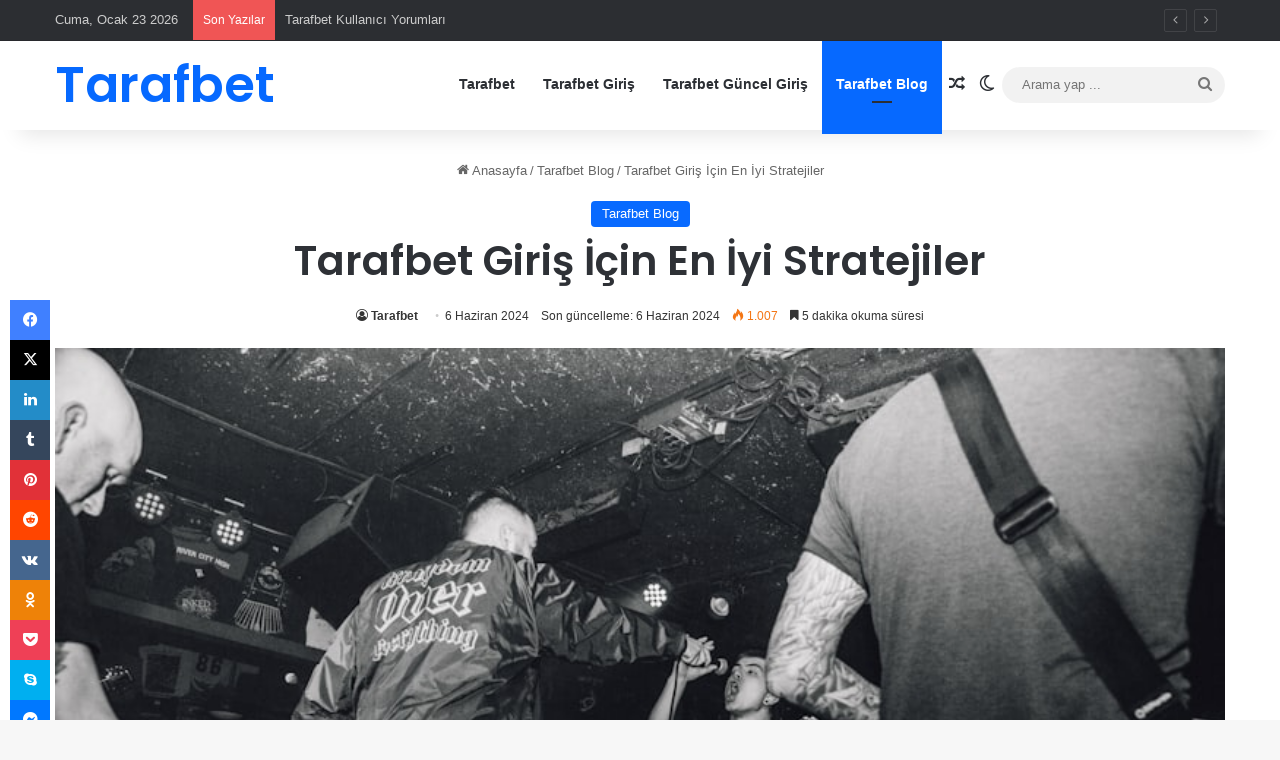

--- FILE ---
content_type: text/html; charset=UTF-8
request_url: https://www.haberkaynagim.com/tarafbet-giris-icin-en-iyi-stratejiler/
body_size: 32257
content:
<!DOCTYPE html> <html lang="tr" data-skin="light"> <head> <meta charset="UTF-8"/> <link rel="profile" href="//gmpg.org/xfn/11"/> <script type="text/javascript">
/* <![CDATA[ */
(()=>{var e={};e.g=function(){if("object"==typeof globalThis)return globalThis;try{return this||new Function("return this")()}catch(e){if("object"==typeof window)return window}}(),function({ampUrl:n,isCustomizePreview:t,isAmpDevMode:r,noampQueryVarName:o,noampQueryVarValue:s,disabledStorageKey:i,mobileUserAgents:a,regexRegex:c}){if("undefined"==typeof sessionStorage)return;const d=new RegExp(c);if(!a.some((e=>{const n=e.match(d);return!(!n||!new RegExp(n[1],n[2]).test(navigator.userAgent))||navigator.userAgent.includes(e)})))return;e.g.addEventListener("DOMContentLoaded",(()=>{const e=document.getElementById("amp-mobile-version-switcher");if(!e)return;e.hidden=!1;const n=e.querySelector("a[href]");n&&n.addEventListener("click",(()=>{sessionStorage.removeItem(i)}))}));const g=r&&["paired-browsing-non-amp","paired-browsing-amp"].includes(window.name);if(sessionStorage.getItem(i)||t||g)return;const u=new URL(location.href),m=new URL(n);m.hash=u.hash,u.searchParams.has(o)&&s===u.searchParams.get(o)?sessionStorage.setItem(i,"1"):m.href!==u.href&&(window.stop(),location.replace(m.href))}({"ampUrl":"https:\/\/www.haberkaynagim.com\/tarafbet-giris-icin-en-iyi-stratejiler\/amp\/","noampQueryVarName":"noamp","noampQueryVarValue":"mobile","disabledStorageKey":"amp_mobile_redirect_disabled","mobileUserAgents":["Mobile","Android","Silk\/","Kindle","BlackBerry","Opera Mini","Opera Mobi"],"regexRegex":"^\\\/((?:.|\\n)+)\\\/([i]*)$","isCustomizePreview":false,"isAmpDevMode":false})})();
/* ]]> */
</script> <meta http-equiv='x-dns-prefetch-control' content='on'> <link rel='dns-prefetch' href="//cdnjs.cloudflare.com/"/> <link rel='dns-prefetch' href="//ajax.googleapis.com/"/> <link rel='dns-prefetch' href="//fonts.googleapis.com/"/> <link rel='dns-prefetch' href="//fonts.gstatic.com/"/> <link rel='dns-prefetch' href="//s.gravatar.com/"/> <link rel='dns-prefetch' href="//www.google-analytics.com/"/> <link rel='preload' as='image' href="/wp-content/uploads/2024/06/uploaded-image-tarafbet-giris-icin-en-iyi-stratejiler-1717627398288.jpg"> <link rel='preload' as='font' href="/wp-content/themes/jannah/assets/fonts/tielabs-fonticon/tielabs-fonticon.woff" type='font/woff' crossorigin='anonymous'/> <link rel='preload' as='font' href="/wp-content/themes/jannah/assets/fonts/fontawesome/fa-solid-900.woff2" type='font/woff2' crossorigin='anonymous'/> <link rel='preload' as='font' href="/wp-content/themes/jannah/assets/fonts/fontawesome/fa-brands-400.woff2" type='font/woff2' crossorigin='anonymous'/> <link rel='preload' as='font' href="/wp-content/themes/jannah/assets/fonts/fontawesome/fa-regular-400.woff2" type='font/woff2' crossorigin='anonymous'/> <link rel='preload' as='script' href="//ajax.googleapis.com/ajax/libs/webfont/1/webfont.js"> <style id='tie-critical-css' type='text/css'>:root{--brand-color:#0669ff;--dark-brand-color:#0051cc;--bright-color:#FFF;--base-color:#2c2f34}html{-ms-touch-action:manipulation;touch-action:manipulation;-webkit-text-size-adjust:100%;-ms-text-size-adjust:100%}article,aside,details,figcaption,figure,footer,header,main,menu,nav,section,summary{display:block}audio,canvas,progress,video{display:inline-block}audio:not([controls]){display:none;height:0}progress{vertical-align:baseline}template,[hidden]{display:none}a{background-color:transparent}a:active,a:hover{outline-width:0}abbr[title]{border-bottom:none;text-decoration:underline;text-decoration:underline dotted}b,strong{font-weight:inherit}b,strong{font-weight:600}dfn{font-style:italic}mark{background-color:#ff0;color:#000}small{font-size:80%}sub,sup{font-size:75%;line-height:0;position:relative;vertical-align:baseline}sub{bottom:-0.25em}sup{top:-0.5em}img{border-style:none}svg:not(:root){overflow:hidden}figure{margin:1em 0}hr{box-sizing:content-box;height:0;overflow:visible}button,input,select,textarea{font:inherit}optgroup{font-weight:bold}button,input,select{overflow:visible}button,input,select,textarea{margin:0}button,select{text-transform:none}button,[type="button"],[type="reset"],[type="submit"]{cursor:pointer}[disabled]{cursor:default}button,html [type="button"],[type="reset"],[type="submit"]{-webkit-appearance:button}button::-moz-focus-inner,input::-moz-focus-inner{border:0;padding:0}button:-moz-focusring,input:-moz-focusring{outline:1px dotted ButtonText}fieldset{border:1px solid #c0c0c0;margin:0 2px;padding:0.35em 0.625em 0.75em}legend{box-sizing:border-box;color:inherit;display:table;max-width:100%;padding:0;white-space:normal}textarea{overflow:auto}[type="checkbox"],[type="radio"]{box-sizing:border-box;padding:0}[type="number"]::-webkit-inner-spin-button,[type="number"]::-webkit-outer-spin-button{height:auto}[type="search"]{-webkit-appearance:textfield}[type="search"]::-webkit-search-cancel-button,[type="search"]::-webkit-search-decoration{-webkit-appearance:none}*{padding:0;margin:0;list-style:none;border:0;outline:none;box-sizing:border-box}*:before,*:after{box-sizing:border-box}body{background:#F7F7F7;color:var(--base-color);font-family:-apple-system, BlinkMacSystemFont, "Segoe UI", Roboto, Oxygen, Oxygen-Sans, Ubuntu, Cantarell, "Helvetica Neue", "Open Sans", Arial, sans-serif;font-size:13px;line-height:21px}h1,h2,h3,h4,h5,h6,.the-subtitle{line-height:1.4;font-weight:600}h1{font-size:41px;font-weight:700}h2{font-size:27px}h3{font-size:23px}h4,.the-subtitle{font-size:17px}h5{font-size:13px}h6{font-size:12px}a{color:var(--base-color);text-decoration:none;transition:0.15s}.brand-title,a:hover{color:var(--brand-color)}img,object,embed{max-width:100%;height:auto}iframe{max-width:100%}p{line-height:1.7}.says,.screen-reader-text,.comment-form-comment label{clip:rect(1px, 1px, 1px, 1px);position:absolute !important;height:1px;width:1px;overflow:hidden}.stream-title{margin-bottom:3px;font-size:11px;color:#a5a5a5;display:block}.stream-item{text-align:center;position:relative;z-index:2;margin:20px 0;padding:0}.stream-item iframe{margin:0 auto}.stream-item img{max-width:100%;width:auto;height:auto;margin:0 auto;display:inline-block;vertical-align:middle}.stream-item.stream-item-above-header{margin:0}.stream-item.stream-item-between .post-item-inner{width:100%;display:block}.post-layout-8.is-header-layout-1.has-header-ad .entry-header-outer,body.post-layout-8.has-header-below-ad .entry-header-outer{padding-top:0}.stream-item-top-wrapper ~ .stream-item-below-header,.is-header-layout-1.has-header-ad.post-layout-6 .featured-area,.has-header-below-ad.post-layout-6 .featured-area{margin-top:0}.has-header-below-ad .fullwidth-entry-title.container-wrapper,.is-header-layout-1.has-header-ad .fullwidth-entry-title,.is-header-layout-1.has-header-ad .is-first-section,.has-header-below-ad .is-first-section{padding-top:0;margin-top:0}@media (max-width: 991px){body:not(.is-header-layout-1).has-header-below-ad.has-header-ad .top-nav-below .has-breaking-news{margin-bottom:20px}.has-header-ad .fullwidth-entry-title.container-wrapper,.has-header-ad.has-header-below-ad .stream-item-below-header,.single.has-header-ad:not(.has-header-below-ad) #content,.page.has-header-ad:not(.has-header-below-ad) #content{margin-top:0}.has-header-ad .is-first-section{padding-top:0}.has-header-ad:not(.has-header-below-ad) .buddypress-header-outer{margin-bottom:15px}}.has-full-width-logo .stream-item-top-wrapper,.header-layout-2 .stream-item-top-wrapper{width:100%;max-width:100%;float:none;clear:both}@media (min-width: 992px){.header-layout-2.has-normal-width-logo .stream-item-top-wrapper{margin-top:0}}.header-layout-3.no-stream-item .logo-container{width:100%;float:none}@media (min-width: 992px){.header-layout-3.has-normal-width-logo .stream-item-top img{float:right}}@media (max-width: 991px){.header-layout-3.has-normal-width-logo .stream-item-top{clear:both}}#background-stream-cover{top:0;left:0;z-index:0;overflow:hidden;width:100%;height:100%;position:fixed}@media (max-width: 768px){.hide_banner_header .stream-item-above-header,.hide_banner_top .stream-item-top-wrapper,.hide_banner_below_header .stream-item-below-header,.hide_banner_bottom .stream-item-above-footer,.hide_banner_above .stream-item-above-post,.hide_banner_above_content .stream-item-above-post-content,.hide_banner_below_content .stream-item-below-post-content,.hide_banner_below .stream-item-below-post,.hide_banner_comments .stream-item-below-post-comments,.hide_breaking_news #top-nav,.hide_sidebars .sidebar,.hide_footer_tiktok #footer-tiktok,.hide_footer_instagram #footer-instagram,.hide_footer #footer-widgets-container,.hide_copyright #site-info,.hide_breadcrumbs #breadcrumb,.hide_share_post_top .share-buttons-top,.hide_share_post_bottom .share-buttons-bottom,.hide_post_newsletter #post-newsletter,.hide_related #related-posts,.hide_read_next #read-next-block,.hide_post_authorbio .post-components .about-author,.hide_post_nav .prev-next-post-nav,.hide_back_top_button #go-to-top,.hide_read_more_buttons .more-link,.hide_inline_related_posts #inline-related-post{display:none !important}}.tie-icon:before,[class^="tie-icon-"],[class*=" tie-icon-"]{font-family:'tiefonticon' !important;speak:never;font-style:normal;font-weight:normal;font-variant:normal;text-transform:none;line-height:1;-webkit-font-smoothing:antialiased;-moz-osx-font-smoothing:grayscale;display:inline-block}body.tie-no-js a.remove,body.tie-no-js .tooltip,body.tie-no-js .woocommerce-message,body.tie-no-js .woocommerce-error,body.tie-no-js .woocommerce-info,body.tie-no-js .bbp-template-notice,body.tie-no-js .indicator-hint,body.tie-no-js .menu-counter-bubble-outer,body.tie-no-js .notifications-total-outer,body.tie-no-js .comp-sub-menu,body.tie-no-js .menu-sub-content{display:none !important}body.tie-no-js .fa,body.tie-no-js .fas,body.tie-no-js .far,body.tie-no-js .fab,body.tie-no-js .tie-icon:before,body.tie-no-js [class^="tie-icon-"],body.tie-no-js [class*=" tie-icon-"],body.tie-no-js .weather-icon{visibility:hidden !important}body.tie-no-js [class^="tie-icon-"]:before,body.tie-no-js [class*=" tie-icon-"]:before{content:"\f105"}.tie-popup,#autocomplete-suggestions{display:none}.container{margin-right:auto;margin-left:auto;padding-left:15px;padding-right:15px}.container:after{content:"";display:table;clear:both}@media (min-width: 768px){.container{width:100%}}@media (min-width: 1200px){.container{max-width:1200px}}.tie-row{margin-left:-15px;margin-right:-15px}.tie-row:after{content:"";display:table;clear:both}.tie-col-xs-1,.tie-col-sm-1,.tie-col-md-1,.tie-col-xs-2,.tie-col-sm-2,.tie-col-md-2,.tie-col-xs-3,.tie-col-sm-3,.tie-col-md-3,.tie-col-xs-4,.tie-col-sm-4,.tie-col-md-4,.tie-col-xs-5,.tie-col-sm-5,.tie-col-md-5,.tie-col-xs-6,.tie-col-sm-6,.tie-col-md-6,.tie-col-xs-7,.tie-col-sm-7,.tie-col-md-7,.tie-col-xs-8,.tie-col-sm-8,.tie-col-md-8,.tie-col-xs-9,.tie-col-sm-9,.tie-col-md-9,.tie-col-xs-10,.tie-col-sm-10,.tie-col-md-10,.tie-col-xs-11,.tie-col-sm-11,.tie-col-md-11,.tie-col-xs-12,.tie-col-sm-12,.tie-col-md-12{position:relative;min-height:1px;padding-left:15px;padding-right:15px}.tie-col-xs-1,.tie-col-xs-2,.tie-col-xs-3,.tie-col-xs-4,.tie-col-xs-5,.tie-col-xs-6,.tie-col-xs-7,.tie-col-xs-8,.tie-col-xs-9,.tie-col-xs-10,.tie-col-xs-11,.tie-col-xs-12{float:left}.tie-col-xs-1{width:8.33333%}.tie-col-xs-2{width:16.66667%}.tie-col-xs-3{width:25%}.tie-col-xs-4{width:33.33333%}.tie-col-xs-5{width:41.66667%}.tie-col-xs-6{width:50%}.tie-col-xs-7{width:58.33333%}.tie-col-xs-8{width:66.66667%}.tie-col-xs-9{width:75%}.tie-col-xs-10{width:83.33333%}.tie-col-xs-11{width:91.66667%}.tie-col-xs-12{width:100%}@media (min-width: 768px){.tie-col-sm-1,.tie-col-sm-2,.tie-col-sm-3,.tie-col-sm-4,.tie-col-sm-5,.tie-col-sm-6,.tie-col-sm-7,.tie-col-sm-8,.tie-col-sm-9,.tie-col-sm-10,.tie-col-sm-11,.tie-col-sm-12{float:left}.tie-col-sm-1{width:8.33333%}.tie-col-sm-2{width:16.66667%}.tie-col-sm-3{width:25%}.tie-col-sm-4{width:33.33333%}.tie-col-sm-5{width:41.66667%}.tie-col-sm-6{width:50%}.tie-col-sm-7{width:58.33333%}.tie-col-sm-8{width:66.66667%}.tie-col-sm-9{width:75%}.tie-col-sm-10{width:83.33333%}.tie-col-sm-11{width:91.66667%}.tie-col-sm-12{width:100%}}@media (min-width: 992px){.tie-col-md-1,.tie-col-md-2,.tie-col-md-3,.tie-col-md-4,.tie-col-md-5,.tie-col-md-6,.tie-col-md-7,.tie-col-md-8,.tie-col-md-9,.tie-col-md-10,.tie-col-md-11,.tie-col-md-12{float:left}.tie-col-md-1{width:8.33333%}.tie-col-md-2{width:16.66667%}.tie-col-md-3{width:25%}.tie-col-md-4{width:33.33333%}.tie-col-md-5{width:41.66667%}.tie-col-md-6{width:50%}.tie-col-md-7{width:58.33333%}.tie-col-md-8{width:66.66667%}.tie-col-md-9{width:75%}.tie-col-md-10{width:83.33333%}.tie-col-md-11{width:91.66667%}.tie-col-md-12{width:100%}}.tie-alignleft{float:left}.tie-alignright{float:right}.tie-aligncenter{clear:both;margin-left:auto;margin-right:auto}.fullwidth{width:100% !important}.alignleft{float:left;margin:0.375em 1.75em 1em 0}.alignright{float:right;margin:0.375em 0 1em 1.75em}.aligncenter{clear:both;display:block;margin:0 auto 1.75em;text-align:center;margin-left:auto;margin-right:auto;margin-top:6px;margin-bottom:6px}@media (max-width: 767px){.entry .alignright,.entry .alignright img,.entry .alignleft,.entry .alignleft img{float:none;clear:both;display:block;margin:0 auto 1.75em}}.clearfix:before,.clearfix:after{content:"\0020";display:block;height:0;overflow:hidden}.clearfix:after{clear:both}.tie-container,#tie-wrapper{height:100%;min-height:650px}.tie-container{position:relative;overflow:hidden}#tie-wrapper{background:#fff;position:relative;z-index:108;height:100%;margin:0 auto}.container-wrapper{background:#ffffff;border:1px solid rgba(0,0,0,0.1);border-radius:2px;padding:30px}#content{margin-top:30px}@media (max-width: 991px){#content{margin-top:15px}}.site-content{-ms-word-wrap:break-word;word-wrap:break-word}.boxed-layout #tie-wrapper,.boxed-layout .fixed-nav{max-width:1230px}.boxed-layout.wrapper-has-shadow #tie-wrapper{box-shadow:0 1px 7px rgba(171,171,171,0.5)}@media (min-width: 992px){.boxed-layout #main-nav.fixed-nav,.boxed-layout #tie-wrapper{width:95%}}@media (min-width: 992px){.framed-layout #tie-wrapper{margin-top:25px;margin-bottom:25px}}@media (min-width: 992px){.border-layout #tie-container{margin:25px}.border-layout:after,.border-layout:before{background:inherit;content:"";display:block;height:25px;left:0;bottom:0;position:fixed;width:100%;z-index:110}.border-layout:before{top:0;bottom:auto}.border-layout.admin-bar:before{top:32px}.border-layout #main-nav.fixed-nav{left:25px;right:25px;width:calc(100% - 50px)}}#header-notification-bar{background:var(--brand-color);color:#fff;position:relative;z-index:1}#header-notification-bar p a{color:#fff;text-decoration:underline}#header-notification-bar .container{display:-webkit-flex;display:-ms-flexbox;display:flex;-webkit-justify-content:space-between;-ms-flex-pack:justify;justify-content:space-between;font-size:16px;-webkit-flex-wrap:wrap;-ms-flex-wrap:wrap;flex-wrap:wrap;-webkit-align-items:center;-ms-flex-align:center;align-items:center;gap:40px;min-height:65px}#header-notification-bar .container .button{font-size:14px}#header-notification-bar .container:after{display:none}@media (max-width: 991px){#header-notification-bar .container{-webkit-justify-content:center;-ms-flex-pack:center;justify-content:center;padding-top:15px;padding-bottom:15px;gap:15px;-webkit-flex-direction:column;-ms-flex-direction:column;flex-direction:column}}.theme-header{background:#fff;position:relative;z-index:999}.theme-header:after{content:"";display:table;clear:both}.theme-header.has-shadow{box-shadow:rgba(0,0,0,0.1) 0px 25px 20px -20px}.theme-header.top-nav-below .top-nav{z-index:8}.is-stretch-header .container{max-width:100%}#menu-components-wrap{display:-webkit-flex;display:-ms-flexbox;display:flex;-webkit-justify-content:space-between;-ms-flex-pack:justify;justify-content:space-between;width:100%;-webkit-flex-wrap:wrap;-ms-flex-wrap:wrap;flex-wrap:wrap}.header-layout-2 #menu-components-wrap{-webkit-justify-content:center;-ms-flex-pack:center;justify-content:center}.header-layout-4 #menu-components-wrap{-webkit-justify-content:flex-start;-ms-flex-pack:start;justify-content:flex-start}.header-layout-4 #menu-components-wrap .main-menu-wrap{-webkit-flex-grow:2;-ms-flex-positive:2;flex-grow:2}.header-layout-4 #menu-components-wrap .flex-placeholder{-webkit-flex-grow:1;-ms-flex-positive:1;flex-grow:1}.logo-row{position:relative}#logo{margin-top:40px;margin-bottom:40px;display:block;float:left}#logo img{vertical-align:middle}#logo img[src*='.svg']{width:100% !important}@-moz-document url-prefix(){#logo img[src*='.svg']{height:100px}}#logo a{display:inline-block}#logo .h1-off{position:absolute;top:-9000px;left:-9000px}#logo.text-logo a{color:var(--brand-color)}#logo.text-logo a:hover{color:var(--dark-brand-color);opacity:0.8}#tie-logo-inverted,#tie-sticky-logo-inverted{display:none}.tie-skin-inverted #tie-sticky-logo-inverted,.tie-skin-inverted #tie-logo-inverted{display:block}.tie-skin-inverted #tie-sticky-logo-default,.tie-skin-inverted #tie-logo-default{display:none}.logo-text{font-size:50px;line-height:50px;font-weight:bold}@media (max-width: 670px){.logo-text{font-size:30px}}.has-full-width-logo.is-stretch-header .logo-container{padding:0}.has-full-width-logo #logo{margin:0}.has-full-width-logo #logo a,.has-full-width-logo #logo img{width:100%;height:auto;display:block}.has-full-width-logo #logo,.header-layout-2 #logo{float:none;text-align:center}.has-full-width-logo #logo img,.header-layout-2 #logo img{margin-right:auto;margin-left:auto}.has-full-width-logo .logo-container,.header-layout-2 .logo-container{width:100%;float:none}@media (max-width: 991px){#theme-header.has-normal-width-logo #logo{margin:14px 0 !important;text-align:left;line-height:1}#theme-header.has-normal-width-logo #logo img{width:auto;height:auto;max-width:190px}}@media (max-width: 479px){#theme-header.has-normal-width-logo #logo img{max-width:160px;max-height:60px !important}}@media (max-width: 991px){#theme-header.mobile-header-default:not(.header-layout-1) #logo,#theme-header.mobile-header-default.header-layout-1 .header-layout-1-logo{-webkit-flex-grow:10;-ms-flex-positive:10;flex-grow:10}#theme-header.mobile-header-centered.header-layout-1 .header-layout-1-logo{width:auto !important}#theme-header.mobile-header-centered #logo{float:none;text-align:center}}.components{display:-webkit-flex;display:-ms-flexbox;display:flex;-webkit-align-items:center;-ms-flex-align:center;align-items:center;-webkit-justify-content:end;-ms-flex-pack:end;justify-content:end}.components>li{position:relative}.components>li.social-icons-item{margin:0}.components>li>a{display:block;position:relative;width:30px;text-align:center;font-size:16px;white-space:nowrap}.components>li>a:hover,.components>li:hover>a{z-index:2}.components .avatar{border-radius:100%;position:relative;top:3px;max-width:20px}.components a.follow-btn{width:auto;padding-left:15px;padding-right:15px;overflow:hidden;font-size:12px}.components .search-bar form{width:auto;background:rgba(255,255,255,0.1);line-height:36px;border-radius:50px;position:relative}.main-nav-light .main-nav .components .search-bar form,.top-nav-light .top-nav .components .search-bar form{background:rgba(0,0,0,0.05)}.components #search-input{border:0;width:100%;background:transparent;padding:0 35px 0 20px;border-radius:0;font-size:inherit}.components #search-submit{position:absolute;right:0;top:0;width:40px;line-height:inherit;color:#777777;background:transparent;font-size:15px;padding:0;transition:color 0.15s;border:none}.components #search-submit:hover{color:var(--brand-color)}#search-submit .tie-icon-spinner{color:#fff;cursor:default;-webkit-animation:tie-spin 3s infinite linear;animation:tie-spin 3s infinite linear}.popup-login-icon.has-title a{width:auto;padding:0 8px}.popup-login-icon.has-title span{line-height:unset;float:left}.popup-login-icon.has-title .login-title{position:relative;font-size:13px;padding-left:4px}.weather-menu-item{display:-webkit-flex;display:-ms-flexbox;display:flex;-webkit-align-items:center;-ms-flex-align:center;align-items:center;padding-right:5px;overflow:hidden}.weather-menu-item .weather-wrap{padding:0;overflow:inherit;line-height:23px}.weather-menu-item .weather-forecast-day{display:block;float:left;width:auto;padding:0 5px;line-height:initial}.weather-menu-item .weather-forecast-day .weather-icon{font-size:26px;margin-bottom:0}.weather-menu-item .city-data{float:left;display:block;font-size:12px}.weather-menu-item .weather-current-temp{font-size:16px;font-weight:400}.weather-menu-item .weather-current-temp sup{font-size:9px;top:-2px}.weather-menu-item .theme-notice{padding:0 10px}.components .tie-weather-widget{color:var(--base-color)}.main-nav-dark .main-nav .tie-weather-widget{color:#ffffff}.top-nav-dark .top-nav .tie-weather-widget{color:#ccc}.components .icon-basecloud-bg:after{color:#ffffff}.main-nav-dark .main-nav .icon-basecloud-bg:after{color:#1f2024}.top-nav-dark .top-nav .icon-basecloud-bg:after{color:#1f2024}.custom-menu-button{padding-right:5px}.custom-menu-button .button{font-size:13px;display:inline-block;line-height:21px;width:auto}.header-layout-1 #menu-components-wrap{display:-webkit-flex;display:-ms-flexbox;display:flex;-webkit-justify-content:flex-end;-ms-flex-pack:end;justify-content:flex-end}.header-layout-1 .main-menu-wrapper{display:table;width:100%}.header-layout-1 #logo{line-height:1;float:left;margin-top:20px;margin-bottom:20px}.header-layout-1 .header-layout-1-logo{display:table-cell;vertical-align:middle;float:none}.is-header-bg-extended #theme-header,.is-header-bg-extended #theme-header.header-layout-1 #main-nav:not(.fixed-nav){background:transparent !important;display:inline-block !important;width:100% !important;box-shadow:none !important;transition:background 0.3s}.is-header-bg-extended #theme-header:before,.is-header-bg-extended #theme-header.header-layout-1 #main-nav:not(.fixed-nav):before{content:"";position:absolute;width:100%;left:0;right:0;top:0;height:150px;background-image:linear-gradient(to top, transparent, rgba(0,0,0,0.5))}@media (max-width: 991px){.is-header-bg-extended #tie-wrapper #theme-header .logo-container:not(.fixed-nav){background:transparent;box-shadow:none;transition:background 0.3s}}.is-header-bg-extended .has-background .is-first-section{margin-top:-350px !important}.is-header-bg-extended .has-background .is-first-section>*{padding-top:350px !important}.rainbow-line{height:3px;width:100%;position:relative;z-index:2;background-image:linear-gradient(to right, #f76570 0%, #f76570 8%, #f3a46b 8%, #f3a46b 16%, #f3a46b 16%, #ffd205 16%, #ffd205 24%, #ffd205 24%, #1bbc9b 24%, #1bbc9b 25%, #1bbc9b 32%, #14b9d5 32%, #14b9d5 40%, #c377e4 40%, #c377e4 48%, #f76570 48%, #f76570 56%, #f3a46b 56%, #f3a46b 64%, #ffd205 64%, #ffd205 72%, #1bbc9b 72%, #1bbc9b 80%, #14b9d5 80%, #14b9d5 80%, #14b9d5 89%, #c377e4 89%, #c377e4 100%)}@media (max-width: 991px){.logo-container,.header-layout-1 .main-menu-wrapper{border-width:0;display:-webkit-flex;display:-ms-flexbox;display:flex;-webkit-flex-flow:row nowrap;-ms-flex-flow:row nowrap;flex-flow:row nowrap;-webkit-align-items:center;-ms-flex-align:center;align-items:center;-webkit-justify-content:space-between;-ms-flex-pack:justify;justify-content:space-between}}.mobile-header-components{display:none;z-index:10;height:30px;line-height:30px;-webkit-flex-wrap:nowrap;-ms-flex-wrap:nowrap;flex-wrap:nowrap;-webkit-flex:1 1 0%;-ms-flex:1 1 0%;flex:1 1 0%}.mobile-header-components .components{float:none;display:-webkit-flex !important;display:-ms-flexbox !important;display:flex !important;-webkit-justify-content:stretch;-ms-flex-pack:stretch;justify-content:stretch}.mobile-header-components .components li.custom-menu-link{display:inline-block;float:none}.mobile-header-components .components li.custom-menu-link>a{width:20px;padding-bottom:15px}.mobile-header-components .components li.custom-menu-link>a .menu-counter-bubble{right:calc(50% - 10px);bottom:-10px}.header-layout-1.main-nav-dark .mobile-header-components .components li.custom-menu-link>a{color:#fff}.mobile-header-components .components .comp-sub-menu{padding:10px}.dark-skin .mobile-header-components .components .comp-sub-menu{background:#1f2024}.mobile-header-components [class^="tie-icon-"],.mobile-header-components [class*=" tie-icon-"]{font-size:18px;width:20px;height:20px;vertical-align:middle}.mobile-header-components .tie-mobile-menu-icon{font-size:20px}.mobile-header-components .tie-icon-grid-9,.mobile-header-components .tie-icon-grid-4{-webkit-transform:scale(1.75);-ms-transform:scale(1.75);transform:scale(1.75)}.mobile-header-components .nav-icon{display:inline-block;width:20px;height:2px;background-color:var(--base-color);position:relative;top:-4px;transition:background 0.4s ease}.mobile-header-components .nav-icon:before,.mobile-header-components .nav-icon:after{position:absolute;right:0;background-color:var(--base-color);content:'';display:block;width:100%;height:100%;transition:background 0.4s, right .2s ease, -webkit-transform 0.4s;transition:transform 0.4s, background 0.4s, right .2s ease;transition:transform 0.4s, background 0.4s, right .2s ease, -webkit-transform 0.4s;-webkit-transform:translateZ(0);transform:translateZ(0);-webkit-backface-visibility:hidden;backface-visibility:hidden}.mobile-header-components .nav-icon:before{-webkit-transform:translateY(-7px);-ms-transform:translateY(-7px);transform:translateY(-7px)}.mobile-header-components .nav-icon:after{-webkit-transform:translateY(7px);-ms-transform:translateY(7px);transform:translateY(7px)}.mobile-header-components .nav-icon.is-layout-2:before,.mobile-header-components .nav-icon.is-layout-2:after{width:70%;right:15%}.mobile-header-components .nav-icon.is-layout-3:after{width:60%}.mobile-header-components .nav-icon.is-layout-4:after{width:60%;right:auto;left:0}.dark-skin .mobile-header-components .nav-icon,.dark-skin .mobile-header-components .nav-icon:before,.dark-skin .mobile-header-components .nav-icon:after,.main-nav-dark.header-layout-1 .mobile-header-components .nav-icon,.main-nav-dark.header-layout-1 .mobile-header-components .nav-icon:before,.main-nav-dark.header-layout-1 .mobile-header-components .nav-icon:after{background-color:#ffffff}.dark-skin .mobile-header-components .nav-icon .menu-text,.main-nav-dark.header-layout-1 .mobile-header-components .nav-icon .menu-text{color:#ffffff}.mobile-header-components .menu-text-wrapper{white-space:nowrap;width:auto !important}.mobile-header-components .menu-text{color:var(--base-color);line-height:30px;font-size:12px;padding:0 0 0 5px;display:inline-block;transition:color 0.4s}.dark-skin .mobile-header-components .menu-text,.main-nav-dark.header-layout-1 .mobile-header-components .menu-text{color:#ffffff}#mobile-header-components-area_1 .components li.custom-menu-link>a{margin-right:15px}#mobile-header-components-area_1 .comp-sub-menu{left:0;right:auto}#mobile-header-components-area_2 .components{-webkit-flex-direction:row-reverse;-ms-flex-direction:row-reverse;flex-direction:row-reverse}#mobile-header-components-area_2 .components li.custom-menu-link>a{margin-left:15px}#mobile-menu-icon:hover .nav-icon,#mobile-menu-icon:hover .nav-icon:before,#mobile-menu-icon:hover .nav-icon:after{background-color:var(--brand-color)}@media (max-width: 991px){.logo-container:before,.logo-container:after{height:1px}.mobile-components-row .logo-wrapper{height:auto !important}.mobile-components-row .logo-container,.mobile-components-row.header-layout-1 .main-menu-wrapper{-webkit-flex-wrap:wrap;-ms-flex-wrap:wrap;flex-wrap:wrap}.mobile-components-row:not(.header-layout-1) #logo,.mobile-components-row.header-layout-1 .header-layout-1-logo{-webkit-flex:1 0 100%;-ms-flex:1 0 100%;flex:1 0 100%;-webkit-order:-1;-ms-flex-order:-1;order:-1}.mobile-components-row .mobile-header-components{padding:5px 0;height:45px}.mobile-components-row .mobile-header-components .components li.custom-menu-link>a{padding-bottom:0}#tie-body #mobile-container,.mobile-header-components{display:block}#slide-sidebar-widgets{display:none}}.top-nav{background-color:#ffffff;position:relative;z-index:10;line-height:40px;border:1px solid rgba(0,0,0,0.1);border-width:1px 0;color:var(--base-color);clear:both}.main-nav-below.top-nav-above .top-nav{border-top-width:0}.top-nav a:not(.button):not(:hover){color:var(--base-color)}.top-nav .components>li:hover>a{color:var(--brand-color)}.top-nav .search-bar{margin-top:3px;margin-bottom:3px;line-height:34px}.topbar-wrapper{display:-webkit-flex;display:-ms-flexbox;display:flex;min-height:40px}.top-nav.has-menu .topbar-wrapper,.top-nav.has-components .topbar-wrapper{display:block}.top-nav .tie-alignleft,.top-nav .tie-alignright{-webkit-flex-grow:1;-ms-flex-positive:1;flex-grow:1;position:relative}.top-nav.has-breaking-news .tie-alignleft{-webkit-flex:1 0 100px;-ms-flex:1 0 100px;flex:1 0 100px}.top-nav.has-breaking-news .tie-alignright{-webkit-flex-grow:0;-ms-flex-positive:0;flex-grow:0;z-index:1}.top-nav.has-date-components .tie-alignleft .components>li:first-child:not(.search-bar),.top-nav.has-date-components-menu .components>li:first-child:not(.search-bar),.top-nav-boxed .top-nav.has-components .components>li:first-child:not(.search-bar){border-width:0}@media (min-width: 992px){.header-layout-1.top-nav-below:not(.has-shadow) .top-nav{border-width:0 0 1px}}.topbar-today-date{float:left;padding-right:15px;-webkit-flex-shrink:0;-ms-flex-negative:0;flex-shrink:0}.top-menu .menu a{padding:0 10px}.top-menu .menu li:hover>a{color:var(--brand-color)}.top-menu .menu ul{display:none;position:absolute;background:#ffffff}.top-menu .menu li:hover>ul{display:block}.top-menu .menu li{position:relative}.top-menu .menu ul.sub-menu a{width:200px;line-height:20px;padding:10px 15px}.tie-alignright .top-menu{float:right;border-width:0 1px}.top-menu .menu .tie-current-menu>a{color:var(--brand-color)}@media (min-width: 992px){.top-nav-boxed .topbar-wrapper{padding-right:15px;padding-left:15px}.top-nav-boxed .top-nav{background:transparent !important;border-width:0}.top-nav-boxed .topbar-wrapper{background:#ffffff;border:1px solid rgba(0,0,0,0.1);border-width:1px 0;width:100%}.top-nav-boxed.has-shadow.top-nav-below .topbar-wrapper,.top-nav-boxed.has-shadow.top-nav-below-main-nav .topbar-wrapper{border-bottom-width:0 !important}}.top-nav .tie-alignleft .components,.top-nav .tie-alignleft .components>li{float:left;-webkit-justify-content:start;-ms-flex-pack:start;justify-content:start}.top-nav .tie-alignleft .comp-sub-menu{right:auto;left:-1px}.top-nav-dark .top-nav{background-color:#2c2e32;color:#ccc}.top-nav-dark .top-nav *{border-color:rgba(255,255,255,0.1)}.top-nav-dark .top-nav .breaking a{color:#ccc}.top-nav-dark .top-nav .breaking a:hover{color:#ffffff}.top-nav-dark .top-nav .components>li>a,.top-nav-dark .top-nav .components>li.social-icons-item .social-link:not(:hover) span{color:#ccc}.top-nav-dark .top-nav .components>li:hover>a{color:#ffffff}.top-nav-dark .top-nav .top-menu li a{color:#ccc;border-color:rgba(255,255,255,0.04)}.top-nav-dark .top-menu ul{background:#2c2e32}.top-nav-dark .top-menu li:hover>a{background:rgba(0,0,0,0.1);color:var(--brand-color)}.top-nav-dark.top-nav-boxed .top-nav{background-color:transparent}.top-nav-dark.top-nav-boxed .topbar-wrapper{background-color:#2c2e32}.top-nav-dark.top-nav-boxed.top-nav-above.main-nav-below .topbar-wrapper{border-width:0}.top-nav-light #top-nav .weather-icon .icon-cloud,.top-nav-light #top-nav .weather-icon .icon-basecloud-bg,.top-nav-light #top-nav .weather-icon .icon-cloud-behind,.main-nav-light #main-nav .weather-icon .icon-cloud,.main-nav-light #main-nav .weather-icon .icon-basecloud-bg,.main-nav-light #main-nav .weather-icon .icon-cloud-behind{color:#d3d3d3}@media (max-width: 991px){.top-nav:not(.has-breaking-news),.topbar-today-date,.top-menu,.theme-header .components{display:none}}.breaking{display:none}.main-nav-wrapper{position:relative;z-index:4}.main-nav-below.top-nav-below-main-nav .main-nav-wrapper{z-index:9}.main-nav-above.top-nav-below .main-nav-wrapper{z-index:10}.main-nav{background-color:var(--main-nav-background);color:var(--main-nav-primary-color);position:relative;border:1px solid var(--main-nav-main-border-color);border-width:1px 0}.main-menu-wrapper{position:relative}@media (min-width: 992px){.header-menu .menu{display:-webkit-flex;display:-ms-flexbox;display:flex}.header-menu .menu a{display:block;position:relative}.header-menu .menu>li>a{white-space:nowrap}.header-menu .menu .sub-menu a{padding:8px 10px}.header-menu .menu a:hover,.header-menu .menu li:hover>a{z-index:2}.header-menu .menu ul:not(.sub-menu-columns):not(.sub-menu-columns-item):not(.sub-list):not(.mega-cat-sub-categories):not(.slider-arrow-nav){box-shadow:0 2px 5px rgba(0,0,0,0.1)}.header-menu .menu ul li{position:relative}.header-menu .menu ul a{border-width:0 0 1px;transition:0.15s}.header-menu .menu ul ul{top:0;left:100%}#main-nav{z-index:9;line-height:60px}.main-menu .menu a{transition:0.15s}.main-menu .menu>li>a{padding:0 14px;font-size:14px;font-weight:700}.main-menu .menu>li>.menu-sub-content{border-top:2px solid var(--main-nav-primary-color)}.main-menu .menu>li.is-icon-only>a{padding:0 20px;line-height:inherit}.main-menu .menu>li.is-icon-only>a:before{display:none}.main-menu .menu>li.is-icon-only>a .tie-menu-icon{font-size:160%;-webkit-transform:translateY(15%);-ms-transform:translateY(15%);transform:translateY(15%)}.main-menu .menu ul{line-height:20px;z-index:1}.main-menu .menu .sub-menu .tie-menu-icon,.main-menu .menu .mega-recent-featured-list .tie-menu-icon,.main-menu .menu .mega-link-column .tie-menu-icon,.main-menu .menu .mega-cat-more-links .tie-menu-icon{width:20px}.main-menu .menu-sub-content{background:var(--main-nav-background);display:none;padding:15px;width:230px;position:absolute;box-shadow:0 3px 4px rgba(0,0,0,0.2)}.main-menu .menu-sub-content a{width:200px}.main-menu ul li:hover>.menu-sub-content,.main-menu ul li[aria-expanded="true"]>ul,.main-menu ul li[aria-expanded="true"]>.mega-menu-block{display:block;z-index:1}nav.main-nav.menu-style-default .menu>li.tie-current-menu{border-bottom:5px solid var(--main-nav-primary-color);margin-bottom:-5px}nav.main-nav.menu-style-default .menu>li.tie-current-menu>a:after{content:"";width:20px;height:2px;position:absolute;margin-top:17px;left:50%;top:50%;bottom:auto;right:auto;-webkit-transform:translateX(-50%) translateY(-50%);-ms-transform:translateX(-50%) translateY(-50%);transform:translateX(-50%) translateY(-50%);background:#2c2f34;transition:0.3s}nav.main-nav.menu-style-solid-bg .menu>li.tie-current-menu>a,nav.main-nav.menu-style-solid-bg .menu>li:hover>a{background-color:var(--main-nav-primary-color);color:var(--main-nav-contrast-primary-color)}nav.main-nav.menu-style-side-arrow .menu>li.tie-current-menu{border-bottom-color:var(--main-nav-primary-color);border-bottom-width:10px !important;border-bottom-style:solid;margin-bottom:-10px}nav.main-nav.menu-style-side-arrow .menu>li.tie-current-menu+.tie-current-menu{border-bottom:none !important}nav.main-nav.menu-style-side-arrow .menu>li.tie-current-menu+.tie-current-menu>a:after{display:none !important}nav.main-nav.menu-style-side-arrow .menu>li.tie-current-menu>a:after{position:absolute;content:"";width:0;height:0;background-color:transparent;border-top:10px solid var(--main-nav-primary-color);border-right:10px solid transparent;bottom:-10px;left:100%;-webkit-filter:brightness(80%);filter:brightness(80%)}nav.main-nav.menu-style-side-arrow .menu>li.tie-current-menu.menu-item-has-children:hover:after,nav.main-nav.menu-style-side-arrow .menu>li.tie-current-menu.menu-item-has-children:hover>a:after,nav.main-nav.menu-style-side-arrow .menu>li.tie-current-menu.mega-menu:hover:after,nav.main-nav.menu-style-side-arrow .menu>li.tie-current-menu.mega-menu:hover>a:after{display:none}nav.main-nav.menu-style-minimal .menu>li.tie-current-menu>a,nav.main-nav.menu-style-minimal .menu>li:hover>a{color:var(--main-nav-primary-color) !important}nav.main-nav.menu-style-minimal .menu>li.tie-current-menu>a::before,nav.main-nav.menu-style-minimal .menu>li:hover>a::before{border-top-color:var(--main-nav-primary-color) !important}nav.main-nav.menu-style-border-bottom .menu>li.tie-current-menu{border-bottom:3px solid var(--main-nav-primary-color);margin-bottom:-3px}nav.main-nav.menu-style-border-top .menu>li.tie-current-menu{border-top:3px solid var(--main-nav-primary-color);margin-bottom:-3px}nav.main-nav.menu-style-line .menu>li>a:after{content:"";left:50%;top:50%;bottom:auto;right:auto;-webkit-transform:translateX(-50%) translateY(-50%);-ms-transform:translateX(-50%) translateY(-50%);transform:translateX(-50%) translateY(-50%);height:3px;position:absolute;margin-top:14px;background:var(--main-nav-primary-color);transition:0.4s;width:0}nav.main-nav.menu-style-line .menu>li.tie-current-menu>a:after,nav.main-nav.menu-style-line .menu>li:hover>a:after{width:50%}nav.main-nav.menu-style-arrow .menu>li.tie-current-menu>a:after{border-color:#fff transparent transparent;border-top-color:var(--main-nav-primary-color);border-style:solid;border-width:7px 7px 0;display:block;height:0;left:50%;margin-left:-7px;top:0 !important;width:0;content:"";position:absolute}nav.main-nav.menu-style-vertical-line .menu>li.tie-current-menu>a:after{content:"";width:2px;height:20px;position:absolute;margin-top:17px;left:50%;right:auto;-webkit-transform:translateX(-50%);-ms-transform:translateX(-50%);transform:translateX(-50%);bottom:0;background:var(--main-nav-primary-color)}.header-layout-1 .main-menu-wrap .menu>li:only-child:not(.mega-menu){position:relative}.header-layout-1 .main-menu-wrap .menu>li:only-child>.menu-sub-content{right:0;left:auto}.header-layout-1 .main-menu-wrap .menu>li:only-child>.menu-sub-content ul{left:auto;right:100%}nav.main-nav .components>li:hover>a{color:var(--brand-color)}.main-nav .menu ul li:hover>a:not(.megamenu-pagination),.main-nav .components li a:hover,.main-nav .menu ul li.current-menu-item:not(.mega-link-column)>a{color:var(--main-nav-primary-color)}.main-nav .menu a,.main-nav .components li a{color:var(--main-nav-text-color)}.main-nav .components li.custom-menu-button:hover a.button,.main-nav .components li a.button:hover,.main-nav .components li a.checkout-button{color:var(--main-nav-contrast-primary-color)}.main-nav-light{--main-nav-background:#FFFFFF;--main-nav-secondry-background:rgba(0,0,0,0.03);--main-nav-primary-color:var(--brand-color);--main-nav-contrast-primary-color:var(--bright-color);--main-nav-text-color:var(--base-color);--main-nav-secondry-text-color:rgba(0,0,0,0.5);--main-nav-main-border-color:rgba(0,0,0,0.1);--main-nav-secondry-border-color:rgba(0,0,0,0.08)}.main-nav-light.fixed-nav{background-color:rgba(255,255,255,0.95)}.main-nav-dark{--main-nav-background:#1f2024;--main-nav-secondry-background:rgba(0,0,0,0.2);--main-nav-primary-color:var(--brand-color);--main-nav-contrast-primary-color:var(--bright-color);--main-nav-text-color:#FFFFFF;--main-nav-secondry-text-color:rgba(225,255,255,0.5);--main-nav-main-border-color:rgba(255,255,255,0.07);--main-nav-secondry-border-color:rgba(255,255,255,0.04)}.main-nav-dark .main-nav,.main-nav-dark .main-nav ul.cats-horizontal li a{border-width:0}.main-nav-dark .main-nav.fixed-nav{background-color:rgba(31,32,36,0.95)}}@media (min-width: 992px){header .menu-item-has-children>a:before,.mega-menu>a:before{content:'';position:absolute;right:10px;top:50%;bottom:auto;-webkit-transform:translateY(-50%);-ms-transform:translateY(-50%);transform:translateY(-50%);font-family:'tiefonticon' !important;font-style:normal;font-weight:normal;font-variant:normal;text-transform:none;content:"\f079";font-size:11px;line-height:1}header .menu-item-has-children .menu-item-has-children>a:before,.mega-menu .menu-item-has-children>a:before{content:"\f106";font-size:15px}.menu>.menu-item-has-children:not(.is-icon-only)>a,.menu .mega-menu:not(.is-icon-only)>a{padding-right:25px}}@media (min-width: 992px){.main-nav-boxed .main-nav{border-width:0}.main-nav-boxed .main-menu-wrapper{float:left;width:100%;background-color:var(--main-nav-background);padding-right:15px}.main-nav-boxed.main-nav-light .main-menu-wrapper{border:1px solid var(--main-nav-main-border-color)}.dark-skin .main-nav-boxed.main-nav-light .main-menu-wrapper{border-width:0}.main-nav-boxed.main-nav-light .fixed-nav .main-menu-wrapper{border-color:transparent}.main-nav-above.top-nav-above #main-nav:not(.fixed-nav){top:-1px}.main-nav-below.top-nav-below #main-nav:not(.fixed-nav){bottom:-1px}.dark-skin .main-nav-below.top-nav-above #main-nav{border-width:0}.dark-skin .main-nav-below.top-nav-below-main-nav #main-nav{border-top-width:0}}.main-nav-boxed .main-nav:not(.fixed-nav),.main-nav-boxed .fixed-nav .main-menu-wrapper,.theme-header:not(.main-nav-boxed) .fixed-nav .main-menu-wrapper{background:transparent !important}@media (min-width: 992px){.header-layout-1.main-nav-below.top-nav-above .main-nav{margin-top:-1px;border-top-width:0}.header-layout-1.main-nav-below.top-nav-above .breaking-title{top:0;margin-bottom:-1px}}.header-layout-1.main-nav-below.top-nav-below-main-nav .main-nav-wrapper{z-index:9}.header-layout-1.main-nav-below.top-nav-below-main-nav .main-nav{margin-bottom:-1px;bottom:0;border-top-width:0}@media (min-width: 992px){.header-layout-1.main-nav-below.top-nav-below-main-nav .top-nav{margin-top:-1px}}.header-layout-1.has-shadow:not(.top-nav-below) .main-nav{border-bottom:0 !important}#theme-header.header-layout-1>div:only-child nav{border-width:0 !important}@media only screen and (min-width: 992px) and (max-width: 1100px){.main-nav .menu>li:not(.is-icon-only)>a{padding-left:7px;padding-right:7px}.main-nav .menu>li:not(.is-icon-only)>a:before{display:none}.main-nav .menu>li.is-icon-only>a{padding-left:15px;padding-right:15px}}.menu-tiny-label{font-size:10px;border-radius:10px;padding:2px 7px 3px;margin-left:3px;line-height:1;position:relative;top:-1px}.menu-tiny-label.menu-tiny-circle{border-radius:100%}@media (max-width: 991px){#sticky-logo{display:none}}#main-nav:not(.fixed-nav) #sticky-logo,#main-nav:not(.fixed-nav) .flex-placeholder{display:none}@media (min-width: 992px){#sticky-logo{overflow:hidden;float:left;vertical-align:middle}#sticky-logo a{line-height:1;display:inline-block}#sticky-logo img{position:relative;vertical-align:middle;padding:8px 10px;top:-1px;max-height:50px}.just-before-sticky #sticky-logo img,.header-layout-1 #sticky-logo img{padding:0}.header-layout-1:not(.has-custom-sticky-logo) #sticky-logo{display:none}.theme-header #sticky-logo img{opacity:0;visibility:hidden;width:0 !important;-webkit-transform:translateY(75%);-ms-transform:translateY(75%);transform:translateY(75%);transition:opacity 0.6s cubic-bezier(0.55, 0, 0.1, 1),-webkit-transform 0.3s cubic-bezier(0.55, 0, 0.1, 1);transition:transform 0.3s cubic-bezier(0.55, 0, 0.1, 1),opacity 0.6s cubic-bezier(0.55, 0, 0.1, 1);transition:transform 0.3s cubic-bezier(0.55, 0, 0.1, 1),opacity 0.6s cubic-bezier(0.55, 0, 0.1, 1),-webkit-transform 0.3s cubic-bezier(0.55, 0, 0.1, 1)}.theme-header.header-layout-1:not(.has-custom-sticky-logo) #sticky-logo img{transition:none}.theme-header:not(.header-layout-1) #main-nav:not(.fixed-nav) #sticky-logo img{margin-left:-20px}.header-layout-1 .flex-placeholder{-webkit-flex-grow:1;-ms-flex-positive:1;flex-grow:1}}.theme-header .fixed-nav{position:fixed;width:100%;top:0;bottom:auto !important;z-index:100;will-change:transform;-webkit-transform:translateY(-100%);-ms-transform:translateY(-100%);transform:translateY(-100%);transition:-webkit-transform 0.3s;transition:transform 0.3s;transition:transform 0.3s, -webkit-transform 0.3s;box-shadow:rgba(99,99,99,0.2) 0px 2px 8px 0px;border-width:0;background-color:rgba(255,255,255,0.95)}.theme-header .fixed-nav:not(.just-before-sticky){line-height:60px !important}@media (min-width: 992px){.theme-header .fixed-nav:not(.just-before-sticky) .header-layout-1-logo{display:none}}.theme-header .fixed-nav:not(.just-before-sticky) #sticky-logo{display:block}.theme-header .fixed-nav:not(.just-before-sticky) #sticky-logo img{opacity:1;visibility:visible;width:auto !important;-webkit-transform:translateY(0);-ms-transform:translateY(0);transform:translateY(0)}@media (min-width: 992px){.header-layout-1:not(.just-before-sticky):not(.has-custom-sticky-logo) .fixed-nav #sticky-logo{display:block}}.admin-bar .theme-header .fixed-nav{top:32px}@media (max-width: 782px){.admin-bar .theme-header .fixed-nav{top:46px}}@media (max-width: 600px){.admin-bar .theme-header .fixed-nav{top:0}}@media (min-width: 992px){.border-layout .theme-header .fixed-nav{top:25px}.border-layout.admin-bar .theme-header .fixed-nav{top:57px}}.theme-header .fixed-nav .container{opacity:0.95}.theme-header .fixed-nav .main-menu-wrapper,.theme-header .fixed-nav .main-menu{border-top:0}.theme-header .fixed-nav.fixed-unpinned:not(.default-behavior-mode) .main-menu .menu>li.tie-current-menu{border-bottom-width:0;margin-bottom:0}.theme-header .fixed-nav.unpinned-no-transition{transition:none}.theme-header .fixed-nav:not(.fixed-unpinned):not(.fixed-pinned) .tie-current-menu{border:none !important}.theme-header .fixed-pinned,.theme-header .default-behavior-mode.fixed-unpinned{-webkit-transform:translate3d(0, 0, 0);transform:translate3d(0, 0, 0)}@media (max-width: 991px){.theme-header .fixed-nav{transition:none}.fixed-nav.logo-container.sticky-up,.fixed-nav.logo-container.sticky-nav-slide.sticky-down,.fixed-nav#main-nav.sticky-up,.fixed-nav#main-nav.sticky-nav-slide.sticky-down{transition:-webkit-transform 0.4s ease;transition:transform 0.4s ease;transition:transform 0.4s ease, -webkit-transform 0.4s ease}.sticky-type-slide .fixed-nav.logo-container.sticky-nav-slide-visible,.sticky-type-slide .fixed-nav#main-nav.sticky-nav-slide-visible{-webkit-transform:translateY(0);-ms-transform:translateY(0);transform:translateY(0)}.fixed-nav.default-behavior-mode{-webkit-transform:none !important;-ms-transform:none !important;transform:none !important}}@media (max-width: 991px){#tie-wrapper header#theme-header{box-shadow:none;background:transparent !important}.logo-container,.header-layout-1 .main-nav{border-width:0;box-shadow:0 3px 7px 0 rgba(0,0,0,0.1)}.header-layout-1.top-nav-below .main-nav:not(.fixed-nav){box-shadow:none}.is-header-layout-1.has-header-ad .top-nav-below .main-nav{border-bottom-width:1px}.logo-container,.header-layout-1 .main-nav{background-color:#ffffff}.dark-skin .logo-container,.main-nav-dark.header-layout-1 .main-nav{background-color:#1f2024}.dark-skin #theme-header .logo-container.fixed-nav{background-color:rgba(31,32,36,0.95)}.header-layout-1.main-nav-below.top-nav-below-main-nav .main-nav{margin-bottom:0}#sticky-nav-mask,.header-layout-1 #menu-components-wrap,.header-layout-3 .main-nav-wrapper,.header-layout-2 .main-nav-wrapper{display:none}.main-menu-wrapper .main-menu-wrap{width:100%}} </style> <meta name='robots' content='index, follow, max-image-preview:large, max-snippet:-1, max-video-preview:-1'/> <title>Tarafbet Giriş İçin En İyi Stratejiler | Tarafbet</title> <link rel="canonical" href="https://haberkaynagim.com/tarafbet-giris-icin-en-iyi-stratejiler/"/> <meta property="og:locale" content="tr_TR"/> <meta property="og:type" content="article"/> <meta property="og:title" content="Tarafbet Giriş İçin En İyi Stratejiler"/> <meta property="og:description" content="Tarafbete giriş yapmak için en etkili stratejileri keşfedin! Profesyonel ipuçları ve taktiklerle kazanma şansınızı artırın."/> <meta property="og:url" content="https://haberkaynagim.com/tarafbet-giris-icin-en-iyi-stratejiler/"/> <meta property="og:site_name" content="Tarafbet"/> <meta property="article:published_time" content="2024-06-05T22:43:21+00:00"/> <meta property="og:image" content="https://haberkaynagim.com/wp-content/uploads/2024/06/uploaded-image-tarafbet-giris-icin-en-iyi-stratejiler-1717627398288.jpg"/> <meta property="og:image:width" content="800"/> <meta property="og:image:height" content="533"/> <meta property="og:image:type" content="image/jpeg"/> <meta name="author" content="Tarafbet"/> <meta name="twitter:card" content="summary_large_image"/> <meta name="twitter:label1" content="Yazan:"/> <meta name="twitter:data1" content="Tarafbet"/> <meta name="twitter:label2" content="Tahmini okuma süresi"/> <meta name="twitter:data2" content="9 dakika"/> <script type="application/ld+json" class="yoast-schema-graph">{"@context":"https://schema.org","@graph":[{"@type":"Article","@id":"https://haberkaynagim.com/tarafbet-giris-icin-en-iyi-stratejiler/#article","isPartOf":{"@id":"https://haberkaynagim.com/tarafbet-giris-icin-en-iyi-stratejiler/"},"author":{"name":"Tarafbet","@id":"https://haberkaynagim.com/#/schema/person/02b3c12d55f6d71f5029032429788bac"},"headline":"Tarafbet Giriş İçin En İyi Stratejiler","datePublished":"2024-06-05T22:43:21+00:00","mainEntityOfPage":{"@id":"https://haberkaynagim.com/tarafbet-giris-icin-en-iyi-stratejiler/"},"wordCount":1894,"publisher":{"@id":"https://haberkaynagim.com/#organization"},"image":{"@id":"https://haberkaynagim.com/tarafbet-giris-icin-en-iyi-stratejiler/#primaryimage"},"thumbnailUrl":"https://www.haberkaynagim.com/wp-content/uploads/2024/06/uploaded-image-tarafbet-giris-icin-en-iyi-stratejiler-1717627398288.jpg","articleSection":["Tarafbet Blog"],"inLanguage":"tr","copyrightYear":"2024","copyrightHolder":{"@id":"https://www.haberkaynagim.com/#organization"}},{"@type":"WebPage","@id":"https://haberkaynagim.com/tarafbet-giris-icin-en-iyi-stratejiler/","url":"https://haberkaynagim.com/tarafbet-giris-icin-en-iyi-stratejiler/","name":"Tarafbet Giriş İçin En İyi Stratejiler | Tarafbet","isPartOf":{"@id":"https://haberkaynagim.com/#website"},"primaryImageOfPage":{"@id":"https://haberkaynagim.com/tarafbet-giris-icin-en-iyi-stratejiler/#primaryimage"},"image":{"@id":"https://haberkaynagim.com/tarafbet-giris-icin-en-iyi-stratejiler/#primaryimage"},"thumbnailUrl":"https://www.haberkaynagim.com/wp-content/uploads/2024/06/uploaded-image-tarafbet-giris-icin-en-iyi-stratejiler-1717627398288.jpg","datePublished":"2024-06-05T22:43:21+00:00","breadcrumb":{"@id":"https://haberkaynagim.com/tarafbet-giris-icin-en-iyi-stratejiler/#breadcrumb"},"inLanguage":"tr","potentialAction":[{"@type":"ReadAction","target":["https://haberkaynagim.com/tarafbet-giris-icin-en-iyi-stratejiler/"]}]},{"@type":"ImageObject","inLanguage":"tr","@id":"https://haberkaynagim.com/tarafbet-giris-icin-en-iyi-stratejiler/#primaryimage","url":"https://www.haberkaynagim.com/wp-content/uploads/2024/06/uploaded-image-tarafbet-giris-icin-en-iyi-stratejiler-1717627398288.jpg","contentUrl":"https://www.haberkaynagim.com/wp-content/uploads/2024/06/uploaded-image-tarafbet-giris-icin-en-iyi-stratejiler-1717627398288.jpg","width":800,"height":533},{"@type":"BreadcrumbList","@id":"https://haberkaynagim.com/tarafbet-giris-icin-en-iyi-stratejiler/#breadcrumb","itemListElement":[{"@type":"ListItem","position":1,"name":"Anasayfa","item":"https://haberkaynagim.com/"},{"@type":"ListItem","position":2,"name":"Tarafbet Giriş İçin En İyi Stratejiler"}]},{"@type":"WebSite","@id":"https://haberkaynagim.com/#website","url":"https://haberkaynagim.com/","name":"Tarafbet","description":"Tarafbet Giriş","publisher":{"@id":"https://haberkaynagim.com/#organization"},"potentialAction":[{"@type":"SearchAction","target":{"@type":"EntryPoint","urlTemplate":"https://haberkaynagim.com/?s={search_term_string}"},"query-input":{"@type":"PropertyValueSpecification","valueRequired":true,"valueName":"search_term_string"}}],"inLanguage":"tr"},{"@type":["Organization","Place"],"@id":"https://haberkaynagim.com/#organization","name":"Tarafbet","url":"https://haberkaynagim.com/","logo":{"@id":"https://haberkaynagim.com/tarafbet-giris-icin-en-iyi-stratejiler/#local-main-organization-logo"},"image":{"@id":"https://haberkaynagim.com/tarafbet-giris-icin-en-iyi-stratejiler/#local-main-organization-logo"},"legalName":"Tarafbet","foundingDate":"2024-03-07","numberOfEmployees":{"@type":"QuantitativeValue","minValue":"1","maxValue":"10"},"publishingPrinciples":"https://haberkaynagim.com/gizlilik-politikasi/","ownershipFundingInfo":"https://haberkaynagim.com/gizlilik-politikasi/","actionableFeedbackPolicy":"https://haberkaynagim.com/gizlilik-politikasi/","correctionsPolicy":"https://haberkaynagim.com/gizlilik-politikasi/","ethicsPolicy":"https://haberkaynagim.com/gizlilik-politikasi/","diversityPolicy":"https://haberkaynagim.com/gizlilik-politikasi/","diversityStaffingReport":"https://haberkaynagim.com/gizlilik-politikasi/","telephone":[],"openingHoursSpecification":[{"@type":"OpeningHoursSpecification","dayOfWeek":["Monday","Tuesday","Wednesday","Thursday","Friday","Saturday","Sunday"],"opens":"09:00","closes":"17:00"}]},{"@type":"Person","@id":"https://haberkaynagim.com/#/schema/person/02b3c12d55f6d71f5029032429788bac","name":"Tarafbet","sameAs":["https://haberkaynagim.com"],"url":"https://www.haberkaynagim.com/author/mzt2nl4h7/"},{"@type":"ImageObject","inLanguage":"tr","@id":"https://haberkaynagim.com/tarafbet-giris-icin-en-iyi-stratejiler/#local-main-organization-logo","url":"https://www.haberkaynagim.com/wp-content/uploads/2024/06/uploaded-image-tarafbet-kullanici-yorumlari-1717627528386.jpg","contentUrl":"https://www.haberkaynagim.com/wp-content/uploads/2024/06/uploaded-image-tarafbet-kullanici-yorumlari-1717627528386.jpg","width":800,"height":1200,"caption":"Tarafbet"}]}</script> <link rel='dns-prefetch' href="//www.googletagmanager.com/"/> <script type="text/javascript">
			try {
				if( 'undefined' != typeof localStorage ){
					var tieSkin = localStorage.getItem('tie-skin');
				}

				
				var html = document.getElementsByTagName('html')[0].classList,
						htmlSkin = 'light';

				if( html.contains('dark-skin') ){
					htmlSkin = 'dark';
				}

				if( tieSkin != null && tieSkin != htmlSkin ){
					html.add('tie-skin-inverted');
					var tieSkinInverted = true;
				}

				if( tieSkin == 'dark' ){
					html.add('dark-skin');
				}
				else if( tieSkin == 'light' ){
					html.remove( 'dark-skin' );
				}
				
			} catch(e) { console.log( e ) }

		</script> <style type="text/css"> :root{ --tie-preset-gradient-1: linear-gradient(135deg, rgba(6, 147, 227, 1) 0%, rgb(155, 81, 224) 100%); --tie-preset-gradient-2: linear-gradient(135deg, rgb(122, 220, 180) 0%, rgb(0, 208, 130) 100%); --tie-preset-gradient-3: linear-gradient(135deg, rgba(252, 185, 0, 1) 0%, rgba(255, 105, 0, 1) 100%); --tie-preset-gradient-4: linear-gradient(135deg, rgba(255, 105, 0, 1) 0%, rgb(207, 46, 46) 100%); --tie-preset-gradient-5: linear-gradient(135deg, rgb(238, 238, 238) 0%, rgb(169, 184, 195) 100%); --tie-preset-gradient-6: linear-gradient(135deg, rgb(74, 234, 220) 0%, rgb(151, 120, 209) 20%, rgb(207, 42, 186) 40%, rgb(238, 44, 130) 60%, rgb(251, 105, 98) 80%, rgb(254, 248, 76) 100%); --tie-preset-gradient-7: linear-gradient(135deg, rgb(255, 206, 236) 0%, rgb(152, 150, 240) 100%); --tie-preset-gradient-8: linear-gradient(135deg, rgb(254, 205, 165) 0%, rgb(254, 45, 45) 50%, rgb(107, 0, 62) 100%); --tie-preset-gradient-9: linear-gradient(135deg, rgb(255, 203, 112) 0%, rgb(199, 81, 192) 50%, rgb(65, 88, 208) 100%); --tie-preset-gradient-10: linear-gradient(135deg, rgb(255, 245, 203) 0%, rgb(182, 227, 212) 50%, rgb(51, 167, 181) 100%); --tie-preset-gradient-11: linear-gradient(135deg, rgb(202, 248, 128) 0%, rgb(113, 206, 126) 100%); --tie-preset-gradient-12: linear-gradient(135deg, rgb(2, 3, 129) 0%, rgb(40, 116, 252) 100%); --tie-preset-gradient-13: linear-gradient(135deg, #4D34FA, #ad34fa); --tie-preset-gradient-14: linear-gradient(135deg, #0057FF, #31B5FF); --tie-preset-gradient-15: linear-gradient(135deg, #FF007A, #FF81BD); --tie-preset-gradient-16: linear-gradient(135deg, #14111E, #4B4462); --tie-preset-gradient-17: linear-gradient(135deg, #F32758, #FFC581); --main-nav-background: #FFFFFF; --main-nav-secondry-background: rgba(0,0,0,0.03); --main-nav-primary-color: #0088ff; --main-nav-contrast-primary-color: #FFFFFF; --main-nav-text-color: #2c2f34; --main-nav-secondry-text-color: rgba(0,0,0,0.5); --main-nav-main-border-color: rgba(0,0,0,0.1); --main-nav-secondry-border-color: rgba(0,0,0,0.08); } </style> <meta name="viewport" content="width=device-width, initial-scale=1.0"/><style id='wp-img-auto-sizes-contain-inline-css' type='text/css'> img:is([sizes=auto i],[sizes^="auto," i]){contain-intrinsic-size:3000px 1500px} /*# sourceURL=wp-img-auto-sizes-contain-inline-css */ </style> <link rel='stylesheet' id='tie-css-print-css' href="/wp-content/themes/jannah/assets/css/print.css" type='text/css' media='print'/> <style id='tie-css-print-inline-css' type='text/css'> .wf-active .logo-text,.wf-active h1,.wf-active h2,.wf-active h3,.wf-active h4,.wf-active h5,.wf-active h6,.wf-active .the-subtitle{font-family: 'Poppins';}@media (max-width: 1250px){html .share-buttons-sticky{display: none;}} /*# sourceURL=tie-css-print-inline-css */ </style> <script type="text/javascript" src="https://www.haberkaynagim.com/wp-includes/js/jquery/jquery.min.js" id="jquery-core-js"></script> <script type="text/javascript" src="https://www.googletagmanager.com/gtag/js?id=GT-NB9W5NRB" id="google_gtagjs-js" async></script> <script type="text/javascript" id="google_gtagjs-js-after">
/* <![CDATA[ */
window.dataLayer = window.dataLayer || [];function gtag(){dataLayer.push(arguments);}
gtag("set","linker",{"domains":["www.haberkaynagim.com"]});
gtag("js", new Date());
gtag("set", "developer_id.dZTNiMT", true);
gtag("config", "GT-NB9W5NRB");
//# sourceURL=google_gtagjs-js-after
/* ]]> */
</script> <meta name="generator" content="Site Kit by Google 1.166.0"/><link rel="alternate" type="text/html" media="only screen and (max-width: 640px)" href="amp/"><meta http-equiv="X-UA-Compatible" content="IE=edge"> <link rel="amphtml" href="amp/"><style>#amp-mobile-version-switcher{left:0;position:absolute;width:100%;z-index:100}#amp-mobile-version-switcher>a{background-color:#444;border:0;color:#eaeaea;display:block;font-family:-apple-system,BlinkMacSystemFont,Segoe UI,Roboto,Oxygen-Sans,Ubuntu,Cantarell,Helvetica Neue,sans-serif;font-size:16px;font-weight:600;padding:15px 0;text-align:center;-webkit-text-decoration:none;text-decoration:none}#amp-mobile-version-switcher>a:active,#amp-mobile-version-switcher>a:focus,#amp-mobile-version-switcher>a:hover{-webkit-text-decoration:underline;text-decoration:underline}</style> <style> .wpb-wrapper { display: flex; align-items: center; justify-content: center; flex-wrap: wrap; gap: 8px; margin: 12px 0; } .wpb-wrapper a { text-decoration: none; color: black; } </style> <style id='wp-block-heading-inline-css' type='text/css'> h1:where(.wp-block-heading).has-background,h2:where(.wp-block-heading).has-background,h3:where(.wp-block-heading).has-background,h4:where(.wp-block-heading).has-background,h5:where(.wp-block-heading).has-background,h6:where(.wp-block-heading).has-background{padding:1.25em 2.375em}h1.has-text-align-left[style*=writing-mode]:where([style*=vertical-lr]),h1.has-text-align-right[style*=writing-mode]:where([style*=vertical-rl]),h2.has-text-align-left[style*=writing-mode]:where([style*=vertical-lr]),h2.has-text-align-right[style*=writing-mode]:where([style*=vertical-rl]),h3.has-text-align-left[style*=writing-mode]:where([style*=vertical-lr]),h3.has-text-align-right[style*=writing-mode]:where([style*=vertical-rl]),h4.has-text-align-left[style*=writing-mode]:where([style*=vertical-lr]),h4.has-text-align-right[style*=writing-mode]:where([style*=vertical-rl]),h5.has-text-align-left[style*=writing-mode]:where([style*=vertical-lr]),h5.has-text-align-right[style*=writing-mode]:where([style*=vertical-rl]),h6.has-text-align-left[style*=writing-mode]:where([style*=vertical-lr]),h6.has-text-align-right[style*=writing-mode]:where([style*=vertical-rl]){rotate:180deg} /*# sourceURL=https://www.haberkaynagim.com/wp-includes/blocks/heading/style.min.css */ </style> <style id='wp-block-latest-comments-inline-css' type='text/css'> ol.wp-block-latest-comments{box-sizing:border-box;margin-left:0}:where(.wp-block-latest-comments:not([style*=line-height] .wp-block-latest-comments__comment)){line-height:1.1}:where(.wp-block-latest-comments:not([style*=line-height] .wp-block-latest-comments__comment-excerpt p)){line-height:1.8}.has-dates :where(.wp-block-latest-comments:not([style*=line-height])),.has-excerpts :where(.wp-block-latest-comments:not([style*=line-height])){line-height:1.5}.wp-block-latest-comments .wp-block-latest-comments{padding-left:0}.wp-block-latest-comments__comment{list-style:none;margin-bottom:1em}.has-avatars .wp-block-latest-comments__comment{list-style:none;min-height:2.25em}.has-avatars .wp-block-latest-comments__comment .wp-block-latest-comments__comment-excerpt,.has-avatars .wp-block-latest-comments__comment .wp-block-latest-comments__comment-meta{margin-left:3.25em}.wp-block-latest-comments__comment-excerpt p{font-size:.875em;margin:.36em 0 1.4em}.wp-block-latest-comments__comment-date{display:block;font-size:.75em}.wp-block-latest-comments .avatar,.wp-block-latest-comments__comment-avatar{border-radius:1.5em;display:block;float:left;height:2.5em;margin-right:.75em;width:2.5em}.wp-block-latest-comments[class*=-font-size] a,.wp-block-latest-comments[style*=font-size] a{font-size:inherit} /*# sourceURL=https://www.haberkaynagim.com/wp-includes/blocks/latest-comments/style.min.css */ </style> <style id='wp-block-latest-posts-inline-css' type='text/css'> .wp-block-latest-posts{box-sizing:border-box}.wp-block-latest-posts.alignleft{margin-right:2em}.wp-block-latest-posts.alignright{margin-left:2em}.wp-block-latest-posts.wp-block-latest-posts__list{list-style:none}.wp-block-latest-posts.wp-block-latest-posts__list li{clear:both;overflow-wrap:break-word}.wp-block-latest-posts.is-grid{display:flex;flex-wrap:wrap}.wp-block-latest-posts.is-grid li{margin:0 1.25em 1.25em 0;width:100%}@media (min-width:600px){.wp-block-latest-posts.columns-2 li{width:calc(50% - .625em)}.wp-block-latest-posts.columns-2 li:nth-child(2n){margin-right:0}.wp-block-latest-posts.columns-3 li{width:calc(33.33333% - .83333em)}.wp-block-latest-posts.columns-3 li:nth-child(3n){margin-right:0}.wp-block-latest-posts.columns-4 li{width:calc(25% - .9375em)}.wp-block-latest-posts.columns-4 li:nth-child(4n){margin-right:0}.wp-block-latest-posts.columns-5 li{width:calc(20% - 1em)}.wp-block-latest-posts.columns-5 li:nth-child(5n){margin-right:0}.wp-block-latest-posts.columns-6 li{width:calc(16.66667% - 1.04167em)}.wp-block-latest-posts.columns-6 li:nth-child(6n){margin-right:0}}:root :where(.wp-block-latest-posts.is-grid){padding:0}:root :where(.wp-block-latest-posts.wp-block-latest-posts__list){padding-left:0}.wp-block-latest-posts__post-author,.wp-block-latest-posts__post-date{display:block;font-size:.8125em}.wp-block-latest-posts__post-excerpt,.wp-block-latest-posts__post-full-content{margin-bottom:1em;margin-top:.5em}.wp-block-latest-posts__featured-image a{display:inline-block}.wp-block-latest-posts__featured-image img{height:auto;max-width:100%;width:auto}.wp-block-latest-posts__featured-image.alignleft{float:left;margin-right:1em}.wp-block-latest-posts__featured-image.alignright{float:right;margin-left:1em}.wp-block-latest-posts__featured-image.aligncenter{margin-bottom:1em;text-align:center} /*# sourceURL=https://www.haberkaynagim.com/wp-includes/blocks/latest-posts/style.min.css */ </style> <style id='wp-block-search-inline-css' type='text/css'> .wp-block-search__button{margin-left:10px;word-break:normal}.wp-block-search__button.has-icon{line-height:0}.wp-block-search__button svg{height:1.25em;min-height:24px;min-width:24px;width:1.25em;fill:currentColor;vertical-align:text-bottom}:where(.wp-block-search__button){border:1px solid #ccc;padding:6px 10px}.wp-block-search__inside-wrapper{display:flex;flex:auto;flex-wrap:nowrap;max-width:100%}.wp-block-search__label{width:100%}.wp-block-search.wp-block-search__button-only .wp-block-search__button{box-sizing:border-box;display:flex;flex-shrink:0;justify-content:center;margin-left:0;max-width:100%}.wp-block-search.wp-block-search__button-only .wp-block-search__inside-wrapper{min-width:0!important;transition-property:width}.wp-block-search.wp-block-search__button-only .wp-block-search__input{flex-basis:100%;transition-duration:.3s}.wp-block-search.wp-block-search__button-only.wp-block-search__searchfield-hidden,.wp-block-search.wp-block-search__button-only.wp-block-search__searchfield-hidden .wp-block-search__inside-wrapper{overflow:hidden}.wp-block-search.wp-block-search__button-only.wp-block-search__searchfield-hidden .wp-block-search__input{border-left-width:0!important;border-right-width:0!important;flex-basis:0;flex-grow:0;margin:0;min-width:0!important;padding-left:0!important;padding-right:0!important;width:0!important}:where(.wp-block-search__input){appearance:none;border:1px solid #949494;flex-grow:1;font-family:inherit;font-size:inherit;font-style:inherit;font-weight:inherit;letter-spacing:inherit;line-height:inherit;margin-left:0;margin-right:0;min-width:3rem;padding:8px;text-decoration:unset!important;text-transform:inherit}:where(.wp-block-search__button-inside .wp-block-search__inside-wrapper){background-color:#fff;border:1px solid #949494;box-sizing:border-box;padding:4px}:where(.wp-block-search__button-inside .wp-block-search__inside-wrapper) .wp-block-search__input{border:none;border-radius:0;padding:0 4px}:where(.wp-block-search__button-inside .wp-block-search__inside-wrapper) .wp-block-search__input:focus{outline:none}:where(.wp-block-search__button-inside .wp-block-search__inside-wrapper) :where(.wp-block-search__button){padding:4px 8px}.wp-block-search.aligncenter .wp-block-search__inside-wrapper{margin:auto}.wp-block[data-align=right] .wp-block-search.wp-block-search__button-only .wp-block-search__inside-wrapper{float:right} /*# sourceURL=https://www.haberkaynagim.com/wp-includes/blocks/search/style.min.css */ </style> <style id='wp-block-search-theme-inline-css' type='text/css'> .wp-block-search .wp-block-search__label{font-weight:700}.wp-block-search__button{border:1px solid #ccc;padding:.375em .625em} /*# sourceURL=https://www.haberkaynagim.com/wp-includes/blocks/search/theme.min.css */ </style> <style id='wp-block-group-inline-css' type='text/css'> .wp-block-group{box-sizing:border-box}:where(.wp-block-group.wp-block-group-is-layout-constrained){position:relative} /*# sourceURL=https://www.haberkaynagim.com/wp-includes/blocks/group/style.min.css */ </style> <style id='wp-block-group-theme-inline-css' type='text/css'> :where(.wp-block-group.has-background){padding:1.25em 2.375em} /*# sourceURL=https://www.haberkaynagim.com/wp-includes/blocks/group/theme.min.css */ </style> <style id='global-styles-inline-css' type='text/css'> :root{--wp--preset--aspect-ratio--square: 1;--wp--preset--aspect-ratio--4-3: 4/3;--wp--preset--aspect-ratio--3-4: 3/4;--wp--preset--aspect-ratio--3-2: 3/2;--wp--preset--aspect-ratio--2-3: 2/3;--wp--preset--aspect-ratio--16-9: 16/9;--wp--preset--aspect-ratio--9-16: 9/16;--wp--preset--color--black: #000000;--wp--preset--color--cyan-bluish-gray: #abb8c3;--wp--preset--color--white: #ffffff;--wp--preset--color--pale-pink: #f78da7;--wp--preset--color--vivid-red: #cf2e2e;--wp--preset--color--luminous-vivid-orange: #ff6900;--wp--preset--color--luminous-vivid-amber: #fcb900;--wp--preset--color--light-green-cyan: #7bdcb5;--wp--preset--color--vivid-green-cyan: #00d084;--wp--preset--color--pale-cyan-blue: #8ed1fc;--wp--preset--color--vivid-cyan-blue: #0693e3;--wp--preset--color--vivid-purple: #9b51e0;--wp--preset--gradient--vivid-cyan-blue-to-vivid-purple: linear-gradient(135deg,rgb(6,147,227) 0%,rgb(155,81,224) 100%);--wp--preset--gradient--light-green-cyan-to-vivid-green-cyan: linear-gradient(135deg,rgb(122,220,180) 0%,rgb(0,208,130) 100%);--wp--preset--gradient--luminous-vivid-amber-to-luminous-vivid-orange: linear-gradient(135deg,rgb(252,185,0) 0%,rgb(255,105,0) 100%);--wp--preset--gradient--luminous-vivid-orange-to-vivid-red: linear-gradient(135deg,rgb(255,105,0) 0%,rgb(207,46,46) 100%);--wp--preset--gradient--very-light-gray-to-cyan-bluish-gray: linear-gradient(135deg,rgb(238,238,238) 0%,rgb(169,184,195) 100%);--wp--preset--gradient--cool-to-warm-spectrum: linear-gradient(135deg,rgb(74,234,220) 0%,rgb(151,120,209) 20%,rgb(207,42,186) 40%,rgb(238,44,130) 60%,rgb(251,105,98) 80%,rgb(254,248,76) 100%);--wp--preset--gradient--blush-light-purple: linear-gradient(135deg,rgb(255,206,236) 0%,rgb(152,150,240) 100%);--wp--preset--gradient--blush-bordeaux: linear-gradient(135deg,rgb(254,205,165) 0%,rgb(254,45,45) 50%,rgb(107,0,62) 100%);--wp--preset--gradient--luminous-dusk: linear-gradient(135deg,rgb(255,203,112) 0%,rgb(199,81,192) 50%,rgb(65,88,208) 100%);--wp--preset--gradient--pale-ocean: linear-gradient(135deg,rgb(255,245,203) 0%,rgb(182,227,212) 50%,rgb(51,167,181) 100%);--wp--preset--gradient--electric-grass: linear-gradient(135deg,rgb(202,248,128) 0%,rgb(113,206,126) 100%);--wp--preset--gradient--midnight: linear-gradient(135deg,rgb(2,3,129) 0%,rgb(40,116,252) 100%);--wp--preset--font-size--small: 13px;--wp--preset--font-size--medium: 20px;--wp--preset--font-size--large: 36px;--wp--preset--font-size--x-large: 42px;--wp--preset--spacing--20: 0.44rem;--wp--preset--spacing--30: 0.67rem;--wp--preset--spacing--40: 1rem;--wp--preset--spacing--50: 1.5rem;--wp--preset--spacing--60: 2.25rem;--wp--preset--spacing--70: 3.38rem;--wp--preset--spacing--80: 5.06rem;--wp--preset--shadow--natural: 6px 6px 9px rgba(0, 0, 0, 0.2);--wp--preset--shadow--deep: 12px 12px 50px rgba(0, 0, 0, 0.4);--wp--preset--shadow--sharp: 6px 6px 0px rgba(0, 0, 0, 0.2);--wp--preset--shadow--outlined: 6px 6px 0px -3px rgb(255, 255, 255), 6px 6px rgb(0, 0, 0);--wp--preset--shadow--crisp: 6px 6px 0px rgb(0, 0, 0);}:where(.is-layout-flex){gap: 0.5em;}:where(.is-layout-grid){gap: 0.5em;}body .is-layout-flex{display: flex;}.is-layout-flex{flex-wrap: wrap;align-items: center;}.is-layout-flex > :is(*, div){margin: 0;}body .is-layout-grid{display: grid;}.is-layout-grid > :is(*, div){margin: 0;}:where(.wp-block-columns.is-layout-flex){gap: 2em;}:where(.wp-block-columns.is-layout-grid){gap: 2em;}:where(.wp-block-post-template.is-layout-flex){gap: 1.25em;}:where(.wp-block-post-template.is-layout-grid){gap: 1.25em;}.has-black-color{color: var(--wp--preset--color--black) !important;}.has-cyan-bluish-gray-color{color: var(--wp--preset--color--cyan-bluish-gray) !important;}.has-white-color{color: var(--wp--preset--color--white) !important;}.has-pale-pink-color{color: var(--wp--preset--color--pale-pink) !important;}.has-vivid-red-color{color: var(--wp--preset--color--vivid-red) !important;}.has-luminous-vivid-orange-color{color: var(--wp--preset--color--luminous-vivid-orange) !important;}.has-luminous-vivid-amber-color{color: var(--wp--preset--color--luminous-vivid-amber) !important;}.has-light-green-cyan-color{color: var(--wp--preset--color--light-green-cyan) !important;}.has-vivid-green-cyan-color{color: var(--wp--preset--color--vivid-green-cyan) !important;}.has-pale-cyan-blue-color{color: var(--wp--preset--color--pale-cyan-blue) !important;}.has-vivid-cyan-blue-color{color: var(--wp--preset--color--vivid-cyan-blue) !important;}.has-vivid-purple-color{color: var(--wp--preset--color--vivid-purple) !important;}.has-black-background-color{background-color: var(--wp--preset--color--black) !important;}.has-cyan-bluish-gray-background-color{background-color: var(--wp--preset--color--cyan-bluish-gray) !important;}.has-white-background-color{background-color: var(--wp--preset--color--white) !important;}.has-pale-pink-background-color{background-color: var(--wp--preset--color--pale-pink) !important;}.has-vivid-red-background-color{background-color: var(--wp--preset--color--vivid-red) !important;}.has-luminous-vivid-orange-background-color{background-color: var(--wp--preset--color--luminous-vivid-orange) !important;}.has-luminous-vivid-amber-background-color{background-color: var(--wp--preset--color--luminous-vivid-amber) !important;}.has-light-green-cyan-background-color{background-color: var(--wp--preset--color--light-green-cyan) !important;}.has-vivid-green-cyan-background-color{background-color: var(--wp--preset--color--vivid-green-cyan) !important;}.has-pale-cyan-blue-background-color{background-color: var(--wp--preset--color--pale-cyan-blue) !important;}.has-vivid-cyan-blue-background-color{background-color: var(--wp--preset--color--vivid-cyan-blue) !important;}.has-vivid-purple-background-color{background-color: var(--wp--preset--color--vivid-purple) !important;}.has-black-border-color{border-color: var(--wp--preset--color--black) !important;}.has-cyan-bluish-gray-border-color{border-color: var(--wp--preset--color--cyan-bluish-gray) !important;}.has-white-border-color{border-color: var(--wp--preset--color--white) !important;}.has-pale-pink-border-color{border-color: var(--wp--preset--color--pale-pink) !important;}.has-vivid-red-border-color{border-color: var(--wp--preset--color--vivid-red) !important;}.has-luminous-vivid-orange-border-color{border-color: var(--wp--preset--color--luminous-vivid-orange) !important;}.has-luminous-vivid-amber-border-color{border-color: var(--wp--preset--color--luminous-vivid-amber) !important;}.has-light-green-cyan-border-color{border-color: var(--wp--preset--color--light-green-cyan) !important;}.has-vivid-green-cyan-border-color{border-color: var(--wp--preset--color--vivid-green-cyan) !important;}.has-pale-cyan-blue-border-color{border-color: var(--wp--preset--color--pale-cyan-blue) !important;}.has-vivid-cyan-blue-border-color{border-color: var(--wp--preset--color--vivid-cyan-blue) !important;}.has-vivid-purple-border-color{border-color: var(--wp--preset--color--vivid-purple) !important;}.has-vivid-cyan-blue-to-vivid-purple-gradient-background{background: var(--wp--preset--gradient--vivid-cyan-blue-to-vivid-purple) !important;}.has-light-green-cyan-to-vivid-green-cyan-gradient-background{background: var(--wp--preset--gradient--light-green-cyan-to-vivid-green-cyan) !important;}.has-luminous-vivid-amber-to-luminous-vivid-orange-gradient-background{background: var(--wp--preset--gradient--luminous-vivid-amber-to-luminous-vivid-orange) !important;}.has-luminous-vivid-orange-to-vivid-red-gradient-background{background: var(--wp--preset--gradient--luminous-vivid-orange-to-vivid-red) !important;}.has-very-light-gray-to-cyan-bluish-gray-gradient-background{background: var(--wp--preset--gradient--very-light-gray-to-cyan-bluish-gray) !important;}.has-cool-to-warm-spectrum-gradient-background{background: var(--wp--preset--gradient--cool-to-warm-spectrum) !important;}.has-blush-light-purple-gradient-background{background: var(--wp--preset--gradient--blush-light-purple) !important;}.has-blush-bordeaux-gradient-background{background: var(--wp--preset--gradient--blush-bordeaux) !important;}.has-luminous-dusk-gradient-background{background: var(--wp--preset--gradient--luminous-dusk) !important;}.has-pale-ocean-gradient-background{background: var(--wp--preset--gradient--pale-ocean) !important;}.has-electric-grass-gradient-background{background: var(--wp--preset--gradient--electric-grass) !important;}.has-midnight-gradient-background{background: var(--wp--preset--gradient--midnight) !important;}.has-small-font-size{font-size: var(--wp--preset--font-size--small) !important;}.has-medium-font-size{font-size: var(--wp--preset--font-size--medium) !important;}.has-large-font-size{font-size: var(--wp--preset--font-size--large) !important;}.has-x-large-font-size{font-size: var(--wp--preset--font-size--x-large) !important;} /*# sourceURL=global-styles-inline-css */ </style> </head> <body id="tie-body" class="wp-singular post-template-default single single-post postid-454 single-format-standard wp-theme-jannah tie-no-js wrapper-has-shadow block-head-1 magazine2 is-lazyload is-thumb-overlay-disabled is-desktop is-header-layout-1 full-width post-layout-1 narrow-title-narrow-media has-mobile-share"> <div class="background-overlay"> <div id="tie-container" class="site tie-container"> <div id="tie-wrapper"> <header id="theme-header" class="theme-header header-layout-1 main-nav-light main-nav-default-light main-nav-below no-stream-item top-nav-active top-nav-dark top-nav-default-dark top-nav-above has-shadow has-normal-width-logo mobile-header-default"> <nav id="top-nav" class="has-date-breaking top-nav header-nav has-breaking-news" aria-label="İkincil Menü"> <div class="container"> <div class="topbar-wrapper"> <div class="topbar-today-date"> Cuma, Ocak 23 2026 </div> <div class="tie-alignleft"> <div class="breaking controls-is-active"> <span class="breaking-title"> <span class="tie-icon-bolt breaking-icon" aria-hidden="true"></span> <span class="breaking-title-text">Son Yazılar</span> </span> <ul id="breaking-news-in-header" class="breaking-news" data-type="reveal" data-arrows="true"> <li class="news-item"> <a href="//haberkaynagim.com/tarafbet-kullanici-yorumlari-2/">Tarafbet Kullanıcı Yorumları</a> </li> <li class="news-item"> <a href="//haberkaynagim.com/tarafbet-giris-hakkinda-guncel-bilgiler/">Tarafbet Giriş Hakkında Güncel Bilgiler</a> </li> <li class="news-item"> <a href="//haberkaynagim.com/tarafbet-icin-en-iyi-stratejiler/">Tarafbet İçin En İyi Stratejiler</a> </li> <li class="news-item"> <a href="//haberkaynagim.com/tarafbet-giris-mobil-kullanimi-2/">Tarafbet Giriş Mobil Kullanımı</a> </li> <li class="news-item"> <a href="//haberkaynagim.com/tarafbet-giris-nasil-yapilir-3/">Tarafbet Giriş Nasıl Yapılır?</a> </li> <li class="news-item"> <a href="//haberkaynagim.com/tarafbet-hakkinda-bilmeniz-gerekenler/">Tarafbet Hakkında Bilmeniz Gerekenler</a> </li> <li class="news-item"> <a href="//haberkaynagim.com/tarafbet-guncel-giris-ile-kazanmanin-yollari/">Tarafbet Güncel Giriş İle Kazanmanın Yolları</a> </li> <li class="news-item"> <a href="//haberkaynagim.com/tarafbet-giris-giris-problemleri-ve-cozumleri-3/">Tarafbet Giriş Giriş Problemleri ve Çözümleri</a> </li> <li class="news-item"> <a href="//haberkaynagim.com/tarafbet-giris-avantajlari-ve-dezavantajlari/">Tarafbet Giriş Avantajları ve Dezavantajları</a> </li> <li class="news-item"> <a href="//haberkaynagim.com/tarafbet-giris-ile-nasil-baslanir/">Tarafbet Giriş ile Nasıl Başlanır?</a> </li> </ul> </div> </div> <div class="tie-alignright"> </div> </div> </div> </nav> <div class="main-nav-wrapper"> <nav id="main-nav" data-skin="search-in-main-nav" class="main-nav header-nav live-search-parent menu-style-default menu-style-solid-bg" style="line-height:89px" aria-label="Birincil Menü"> <div class="container"> <div class="main-menu-wrapper"> <div id="mobile-header-components-area_1" class="mobile-header-components"><ul class="components"><li class="mobile-component_menu custom-menu-link"><a href="#" id="mobile-menu-icon"><span class="tie-mobile-menu-icon nav-icon is-layout-1"></span><span class="screen-reader-text">Menü</span></a></li></ul></div> <div class="header-layout-1-logo"> <div id="logo" class="text-logo"> <a title="Tarafbet" href="/"> <div class="logo-text">Tarafbet</div> </a> </div> </div> <div id="mobile-header-components-area_2" class="mobile-header-components"><ul class="components"><li class="mobile-component_search custom-menu-link"> <a href="#" class="tie-search-trigger-mobile"> <span class="tie-icon-search tie-search-icon" aria-hidden="true"></span> <span class="screen-reader-text">Arama yap ...</span> </a> </li></ul></div> <div id="menu-components-wrap"> <div class="main-menu main-menu-wrap"> <div id="main-nav-menu" class="main-menu header-menu"><ul id="menu-menu" class="menu"><li id="menu-item-95" class="menu-item menu-item-type-taxonomy menu-item-object-post_tag menu-item-95"><a href="/tag/tarafbet/">Tarafbet</a></li> <li id="menu-item-96" class="menu-item menu-item-type-taxonomy menu-item-object-post_tag menu-item-96"><a href="/tag/tarafbet-giris/">Tarafbet Giriş</a></li> <li id="menu-item-395" class="menu-item menu-item-type-taxonomy menu-item-object-post_tag menu-item-395"><a href="/tag/tarafbet-guncel-giris/">Tarafbet Güncel Giriş</a></li> <li id="menu-item-73" class="menu-item menu-item-type-taxonomy menu-item-object-category current-post-ancestor current-menu-parent current-post-parent menu-item-73 tie-current-menu"><a href="/kategori/tarafbet-blog/">Tarafbet Blog</a></li> </ul></div> </div> <ul class="components"> <li class="random-post-icon menu-item custom-menu-link"> <a href="?random-post=1" class="random-post" title="Rastgele Makale" rel="nofollow"> <span class="tie-icon-random" aria-hidden="true"></span> <span class="screen-reader-text">Rastgele Makale</span> </a> </li> <li class="skin-icon menu-item custom-menu-link"> <a href="#" class="change-skin" title="Dış görünümü değiştir"> <span class="tie-icon-moon change-skin-icon" aria-hidden="true"></span> <span class="screen-reader-text">Dış görünümü değiştir</span> </a> </li> <li class="search-bar menu-item custom-menu-link" aria-label="Ara"> <form method="get" id="search" action="/"> <input id="search-input" class="is-ajax-search" inputmode="search" type="text" name="s" title="Arama yap ..." placeholder="Arama yap ..."/> <button id="search-submit" type="submit"> <span class="tie-icon-search tie-search-icon" aria-hidden="true"></span> <span class="screen-reader-text">Arama yap ...</span> </button> </form> </li> </ul> </div> </div> </div> </nav> </div> </header> <script type="text/javascript">
			try{if("undefined"!=typeof localStorage){var header,mnIsDark=!1,tnIsDark=!1;(header=document.getElementById("theme-header"))&&((header=header.classList).contains("main-nav-default-dark")&&(mnIsDark=!0),header.contains("top-nav-default-dark")&&(tnIsDark=!0),"dark"==tieSkin?(header.add("main-nav-dark","top-nav-dark"),header.remove("main-nav-light","top-nav-light")):"light"==tieSkin&&(mnIsDark||(header.remove("main-nav-dark"),header.add("main-nav-light")),tnIsDark||(header.remove("top-nav-dark"),header.add("top-nav-light"))))}}catch(a){console.log(a)}
		</script> <link rel='stylesheet' id='tie-css-styles-css' href="/wp-content/themes/jannah/assets/css/style.min.css" type='text/css' media='all'/> <script>console.log('Style tie-css-styles')</script> <link rel='stylesheet' id='tie-css-single-css' href="/wp-content/themes/jannah/assets/css/single.min.css" type='text/css' media='all'/> <script>console.log('Style tie-css-single')</script> <link rel='stylesheet' id='tie-css-shortcodes-css' href="/wp-content/themes/jannah/assets/css/plugins/shortcodes.min.css" type='text/css' media='all'/> <script>console.log('Style tie-css-shortcodes')</script> <div id="content" class="site-content container"><div id="main-content-row" class="tie-row main-content-row"> <div class="main-content tie-col-md-12" role="main"> <article id="the-post" class="container-wrapper post-content tie-standard"> <header class="entry-header-outer"> <nav id="breadcrumb"><a href="/"><span class="tie-icon-home" aria-hidden="true"></span> Anasayfa</a><em class="delimiter">/</em><a href="/kategori/tarafbet-blog/">Tarafbet Blog</a><em class="delimiter">/</em><span class="current">Tarafbet Giriş İçin En İyi Stratejiler</span></nav><script type="application/ld+json">{"@context":"http:\/\/schema.org","@type":"BreadcrumbList","@id":"#Breadcrumb","itemListElement":[{"@type":"ListItem","position":1,"item":{"name":"Anasayfa","@id":"https:\/\/www.haberkaynagim.com\/"}},{"@type":"ListItem","position":2,"item":{"name":"Tarafbet Blog","@id":"https:\/\/www.haberkaynagim.com\/kategori\/tarafbet-blog\/"}}]}</script> <div class="entry-header"> <span class="post-cat-wrap"><a class="post-cat tie-cat-1" href="/kategori/tarafbet-blog/">Tarafbet Blog</a></span> <h1 class="post-title entry-title"> Tarafbet Giriş İçin En İyi Stratejiler </h1> <div class="single-post-meta post-meta clearfix"><span class="author-meta single-author no-avatars"><span class="meta-item meta-author-wrapper meta-author-1"><span class="meta-author"><a href="/author/mzt2nl4h7/" class="author-name tie-icon" title="Tarafbet">Tarafbet</a></span></span></span><span class="date meta-item tie-icon">6 Haziran 2024</span><span class="meta-item last-updated">Son güncelleme: 6 Haziran 2024</span><div class="tie-alignright"><span class="meta-views meta-item warm"><span class="tie-icon-fire" aria-hidden="true"></span> 1.007 </span><span class="meta-reading-time meta-item"><span class="tie-icon-bookmark" aria-hidden="true"></span> 5 dakika okuma süresi</span> </div></div> </div> </header> <div class="featured-area"><div class="featured-area-inner"><figure class="single-featured-image"><img width="800" height="533" src="/wp-content/uploads/2024/06/uploaded-image-tarafbet-giris-icin-en-iyi-stratejiler-1717627398288.jpg" class="attachment-full size-full wp-post-image" alt="" data-main-img="1" decoding="async" fetchpriority="high"/></figure></div></div> <div class="entry-content entry clearfix"> <p><html><head></head><body></p> <p>Hey dostlar, bahis dünyasına hoş geldiniz! Tarafbet&#8217;e giriş yapmanın en iyi stratejilerini öğrenmeye hazır mısınız? Elbette, çünkü bu makalede sizi bahis arenasında zaferle dolu bir yolculuğa çıkaracak ipuçlarını paylaşacağım.</p> <p>Öncelikle, Tarafbet&#8217;e giriş yaparken dikkat etmeniz gereken en önemli nokta güvenilirlik ve güvenlik. Bu nedenle, lisanslı ve denetlenen bir bahis sitesi olan Tarafbet&#8217;i tercih etmek akıllıca olacaktır. Bu, hem paranızın güvende olduğunu hem de adil oyun deneyimine sahip olduğunuzu bilmenizi sağlar.</p> <p>İkinci strateji, sağlam bir bahis stratejisi oluşturmaktır. Körü körüne bahis yapmak yerine, araştırma yapın ve bilinçli bir şekilde bahis yapın. Spor bahislerinde takımların form durumu, oyuncu sakatlıkları ve geçmiş performansları gibi faktörleri göz önünde bulundurarak karar verin. Kumarhane oyunlarında ise oyunların kurallarını ve olasılıklarını öğrenmek önemlidir.</p> <p>Bir sonraki adım, bonus ve promosyonları değerlendirmektir. Tarafbet, yeni oyuncular için çekici hoşgeldin bonusları ve düzenli oyuncular için çeşitli promosyonlar sunar. Bu bonusları kullanarak oyun bütçenizi artırabilir ve daha fazla kazanma şansını elde edebilirsiniz.</p> <p>Ayrıca, duygusal kontrolü elinizde tutmayı unutmayın. Bahis yaparken duygularınızın sizi yönlendirmesine izin vermeyin. Kazandığınızda bile, hırsınızı kontrol altında tutun ve kaybettiğinizde panik yapmayın. Dengeli bir zihinle, daha iyi kararlar verebilir ve uzun vadede başarıya ulaşabilirsiniz.</p> <p>Son olarak, bilgi ve deneyim kazanmaya açık olun. Bahis dünyası sürekli olarak değişiyor ve gelişiyor, bu yüzden kendinizi sürekli olarak güncel tutun. Yeni stratejileri öğrenin, farklı oyunları deneyin ve diğer bahisçilerle deneyimlerinizi paylaşın. Bu şekilde, başarılı bir bahisçi olma şansınızı artırabilirsiniz.</p> <p>Tarafbet&#8217;e giriş yapmak için en iyi stratejileri uygulayarak başarıyı yakalamanız mümkün. Güvenilirlik, strateji, bonuslar, duygusal kontrol ve sürekli öğrenme, başarılı bir bahis deneyimi için temel taşlardır. Bu stratejileri takip ederek, bahis yolculuğunuzda başarıya ulaşabilirsiniz. Haydi, şansınızı deneyin ve Tarafbet&#8217;in heyecan verici dünyasına adım atın!</p> <h2>Tarafbet&#8217;te Kazanmanın Sırları: Doğru Giriş Stratejileri</h2> <p>Hey, hey, merhaba! Buradayız, bahis dünyasının heyecan dolu ve sıkıntısız kapısının önünde duruyoruz. Evet, yanlış duymadınız, bahis dünyası bir kapı gibidir. Ama ne yazık ki, kapının ardında gizlenen sırları çözmek sandığınız kadar kolay değil. Ancak endişelenmeyin, çünkü sizin için bir harita hazırladık! Tarafbet gibi büyük bir bahis platformunda kazanmanın anahtarı, doğru giriş stratejilerinde yatıyor. Haydi, gelin bu kapıyı açalım ve kazanç dolu bir dünyaya adım atalım.</p> <p>Bahis dünyasına adım atarken, herkesin bilmesi gereken bir gerçek var: başlamak için doğru yere ihtiyacınız var. İşte burada Tarafbet devreye giriyor. Tarafbet, sunduğu geniş oyun yelpazesi, yüksek oranlar ve güvenilir hizmeti ile adını duyurmuş bir platform. Ancak, kazanmanın sırrı sadece platformun popülerliğiyle sınırlı değil. Doğru giriş stratejileriyle, Tarafbet’teki deneyiminizi tamamen dönüştürebilirsiniz.</p> <p>Doğru giriş stratejileri denince akla ilk olarak bütçe yönetimi geliyor. Evet, paranızı doğru yönetmek, bahis dünyasında hayati öneme sahiptir. Tarafbet’te başarıya giden yol, ne kadar harcama yapacağınızı ve hangi oyunlara yatırım yapacağınızı bilmekten geçiyor. Bu stratejiyi izlemek, sizi uzun vadeli başarıya götürecektir.</p> <p>Bir diğer önemli strateji ise araştırma yapmaktır. Hangi spor dalında olursa olsun, bilgi güçtür. Tarafbet’te kazanmanın sırrı, bahis yapmadan önce temel bilgileri toplamak ve olası sonuçları öngörebilmektir. Takımların performansı, oyuncu sakatlıkları, hava koşulları &#8211; hepsi önemlidir ve başarılı bir şekilde analiz edilmelidir.</p> <p>Ve tabii ki, Tarafbet’te kazanmanın bir diğer sırrı da duygularınızı kontrol etmektir. Bahis yaparken duygusal tepkilere kapılmak kolaydır, ancak bu sizi felakete sürükleyebilir. Soğukkanlılık, başarıya giden yolda en iyi dostunuz olacaktır.</p> <p>Tarafbet’te kazanmanın sırları doğru giriş stratejilerinde yatmaktadır. Doğru bütçe yönetimi, detaylı araştırma ve duyguları kontrol altında tutma, başarıya giden yolun anahtarlarıdır. Bu stratejileri izleyerek, Tarafbet’te kazanç dolu bir deneyim yaşayabilirsiniz. Heyecanlı mısınız? Öyleyse, gelin ve kapıyı açalım!</p> <h2>Bahis Dünyasında Öne Geçmek: Tarafbet&#8217;e Giriş İçin En İyi Yollar</h2> <p>Bahis dünyası, heyecanı ve kazanma arzusuyla dolu bir alan. Ancak, bu rekabet dolu ortamda öne çıkmak ve gerçekten kazançlı bir deneyim yaşamak istiyorsanız, doğru stratejilere ihtiyacınız var. İşte size Tarafbet&#8217;e giriş için en iyi yollar.</p> <ol> <li> <p><strong>Güvenilirlik ve Lisanslar</strong>: Bahis dünyasında, güvenilirlik her şeydir. Tarafbet, güvenilir bir çevrimiçi bahis platformu olmanın yanı sıra, uluslararası lisanslarla da desteklenmektedir. Bu, kullanıcıların güven içinde bahis yapmalarını sağlar.</p> </li> <li> <p><strong>Çeşitlilik ve Esneklik</strong>: Tarafbet, geniş bir bahis seçeneği sunar. Spor bahislerinden casino oyunlarına kadar her türlü seçenek mevcuttur. Bu, kullanıcıların ilgi alanlarına göre seçim yapmalarını sağlar ve deneyimlerini özelleştirmelerine olanak tanır.</p> </li> <li><center><img decoding="async" src="//haberkaynagim.com/wp-content/uploads/2024/06/uploaded-image-tarafbet-giris-icin-en-iyi-stratejiler-1717627398288.jpg" title="Tarafbet Giriş İçin En İyi Stratejiler" alt="Tarafbet Giriş İçin En İyi Stratejiler"></center> <p><strong>Bonus ve Promosyonlar</strong>: Tarafbet, kullanıcılarına çeşitli bonuslar ve promosyonlar sunarak onları memnun etmeyi hedefler. Hoş geldin bonusları, kayıp iade promosyonları ve düzenli olarak düzenlenen özel etkinlikler, kullanıcıların daha fazla kazanma şansını artırır.</p> </li> <li> <p><strong>Kullanıcı Dostu Arayüz</strong>: Tarafbet&#8217;in kullanıcı dostu arayüzü, yeni başlayanlar için bile kolaylıkla anlaşılabilir. Basit navigasyon özellikleri ve sezgisel tasarımı sayesinde, kullanıcılar istedikleri bahisleri hızlı bir şekilde bulabilir ve kuponlarını kolayca oluşturabilirler.</p> </li> <li> <p><strong>Mobil Uyumluluk</strong>: Tarafbet, mobil uyumlu bir platform sunarak kullanıcıların her zaman ve her yerden bahis yapmalarını sağlar. Mobil uygulama veya mobil tarayıcı üzerinden erişilebilirlik, kullanıcıların hareket halindeyken bile bahis yapmalarını kolaylaştırır.</p> </li> </ol> <p>Tarafbet&#8217;e giriş yapmak için bu stratejileri takip edin ve bahis dünyasında öne geçmek için ilk adımı atın. Güvenilirlik, çeşitlilik, bonuslar, kullanıcı dostu arayüz ve mobil uyumluluk gibi faktörleri göz önünde bulundurarak, heyecan verici bir bahis deneyimi sizi bekliyor!</p> <h2>Tarafbet&#8217;e Adım Atmadan Önce Bilmeniz Gereken Stratejiler</h2> <p>Başlamadan önce, bir şeyi kabul edelim: dijital dünyanın hızla evrildiği günümüzde, online bahis ve kumarhane sektörü de önemli bir gelişme gösteriyor. İnsanlar artık klasik kumarhanelere gitmek yerine internet üzerinden bahis oynamayı tercih ediyorlar. Ancak, bu dünyaya adım atmadan önce, bazı temel stratejileri bilmek önemlidir. İşte, Tarafbet gibi platformlara adım atmadan önce bilmeniz gereken bazı stratejiler:</p> <p><strong>1. Güvenilirlik İncelemesi:</strong><br/> Her şeyden önce, bahis yapacağınız platformun güvenilirliğini doğrulamak önemlidir. Tarafbet gibi sitelerin lisanslı olup olmadığını kontrol etmek ve kullanıcı yorumlarını gözden geçirmek, güvenilirlik konusunda size yardımcı olabilir.</p> <p><strong>2. Bonus ve Promosyonlar:</strong><br/> Online bahis siteleri genellikle çeşitli bonuslar ve promosyonlar sunarlar. Ancak, bu bonusların ve promosyonların şartlarını dikkatlice incelemek önemlidir. Bazıları cazip görünebilir, ancak kullanım koşulları oldukça katı olabilir.</p> <p><strong>3. Oyun Seçenekleri ve Bahis Tipleri:</strong><br/> Tarafbet gibi platformlarda sunulan oyun seçeneklerini ve bahis tiplerini gözden geçirmek önemlidir. Hangi spor dallarında bahis yapabileceğinizi, canlı bahis seçeneklerinin bulunup bulunmadığını ve diğer oyun seçeneklerini araştırmak, size daha iyi bir bahis deneyimi sunabilir.</p> <p><strong>4. Ödeme Seçenekleri ve Güvenliği:</strong><br/> Bir bahis platformuna kaydolmadan önce, sunulan ödeme seçeneklerini ve ödeme güvenliğini gözden geçirmek önemlidir. Tarafbet gibi sitelerde kullanılan ödeme yöntemlerinin güvenliği ve hızı, finansal bilgilerinizin korunması açısından önemlidir.</p> <p><strong>5. Müşteri Desteği:</strong><br/> Son olarak, bir sorunla karşılaştığınızda veya bir sorununuz olduğunda, hızlı ve etkili bir müşteri desteği almak önemlidir. Tarafbet gibi platformların müşteri hizmetlerinin ne kadar erişilebilir ve yardımcı olduğunu gözden geçirmek önemlidir.</p> <p>Tarafbet gibi online bahis sitelerine adım atmadan önce, yukarıda bahsedilen stratejileri göz önünde bulundurmak önemlidir. Güvenilirlik, bonuslar, oyun seçenekleri, ödeme güvenliği ve müşteri desteği gibi faktörleri dikkate alarak, daha keyifli bir bahis deneyimi yaşayabilirsiniz.</p> <h2>Kazanma Şansını Artırmanın Anahtarı: Tarafbet Giriş Stratejileri</h2> <p>Hey, hey! Şansını artırmak ve oyun alanında yükselmek istiyorsan, doğru adrestesin! Tarafbet, kazanmanın kapılarını aralayan bir dünya sunuyor. Ancak, sadece bir giriş yapmak yeterli değil, birkaç adım öne geçmek için stratejilere ihtiyacın var. İşte, kazanma şansını artırmanın altın anahtarı: Tarafbet giriş stratejileri!</p> <p><center><img decoding="async" src="//haberkaynagim.com/wp-content/uploads/2024/06/uploaded-image-tarafbet-giris-icin-en-iyi-stratejiler-1717627399743.jpg" title="Tarafbet Giriş İçin En İyi Stratejiler" alt="Tarafbet Giriş İçin En İyi Stratejiler"></center></p> <p>İlk adım, güvenilir bir giriş yapmakla başlar. Tarafbet, adil oyun ve güvenilirlik konusunda endüstri lideridir. Ancak, doğru girişi yapmak ve güvenlik önlemlerini almak her zaman akıllıcadır. Bu nedenle, Tarafbet&#8217;e giriş yaparken güvenliğinizden ödün vermemeniz önemlidir.</p> <p>Bir sonraki adım, oyun seçiminde stratejik olmaktır. Tarafbet&#8217;in geniş oyun yelpazesi, her türden oyuncuya hitap ediyor. Ancak, sadece favori oyunları seçmek yerine, kazanma olasılığını artırmak için stratejik bir yaklaşım benimsemelisin. Hangi oyunların sana daha uygun olduğunu belirleyerek başlayabilirsin. Ardından, oyunların kurallarını öğrenmek ve ustalaşmak için zaman ayırmalısın.</p> <p>Bir diğer önemli strateji, bütçeyi doğru yönetmektir. Tarafbet&#8217;te kazanmak için, paranı akıllıca kullanman gerekir. Kısa vadeli kayıplara odaklanmak yerine, uzun vadeli kazançları hedeflemek önemlidir. Bu nedenle, oyun bütçeni belirlerken dikkatli olmalı ve kayıplarınızı telafi etmek için aceleci davranmamalısınız.</p> <p>Son olarak, bilgi ve deneyim kazanmak için sürekli olarak öğrenmeye ve gelişmeye açık olmalısın. Tarafbet, sürekli olarak yenilenen ve gelişen bir platformdur. Dolayısıyla, oyunlar hakkında bilgi ve deneyim kazanmak için zaman ayırmalısın. Bu, kazanma şansınızı artırmak için temel bir stratejidir.</p> <p>Tarafbet&#8217;e giriş yapmak sadece bir başlangıçtır. Ancak, kazanma şansını artırmak için stratejik bir yaklaşım benimsemek önemlidir. Güvenilir bir giriş yapmak, stratejik oyun seçimi, bütçeyi doğru yönetmek ve sürekli olarak öğrenmeye açık olmak, başarıya giden yolda seni bir adım öne çıkaracaktır. Hazır mısın? O zaman, Tarafbet&#8217;in kapıları seni bekliyor!</p> <p></body></html></p> <div class="post-shortlink"> <input type="text" id="short-post-url" value="www.haberkaynagim.com/?p=454" data-url="https://www.haberkaynagim.com/?p=454"> <button type="button" id="copy-post-url" class="button">Copy URL</button> <span id="copy-post-url-msg" style="display:none;">URL Copied</span> </div> <script>
			document.getElementById('copy-post-url').onclick = function(){
				var copyText = document.getElementById('short-post-url');
				copyText.select();
				copyText.setSelectionRange(0, 99999);
				navigator.clipboard.writeText(copyText.getAttribute('data-url'));
				document.getElementById('copy-post-url-msg').style.display = "block";
			}
		</script> </div> <div id="post-extra-info"> <div class="theiaStickySidebar"> <div class="single-post-meta post-meta clearfix"><span class="author-meta single-author no-avatars"><span class="meta-item meta-author-wrapper meta-author-1"><span class="meta-author"><a href="/author/mzt2nl4h7/" class="author-name tie-icon" title="Tarafbet">Tarafbet</a></span></span></span><span class="date meta-item tie-icon">6 Haziran 2024</span><span class="meta-item last-updated">Son güncelleme: 6 Haziran 2024</span><div class="tie-alignright"><span class="meta-views meta-item warm"><span class="tie-icon-fire" aria-hidden="true"></span> 1.007 </span><span class="meta-reading-time meta-item"><span class="tie-icon-bookmark" aria-hidden="true"></span> 5 dakika okuma süresi</span> </div></div> </div> </div> <div class="clearfix"></div> <script id="tie-schema-json" type="application/ld+json">{"@context":"http:\/\/schema.org","@type":"BlogPosting","dateCreated":"2024-06-06T01:43:21+03:00","datePublished":"2024-06-06T01:43:21+03:00","dateModified":"2024-06-06T01:43:21+03:00","headline":"Tarafbet Giri\u015f \u0130\u00e7in En \u0130yi Stratejiler","name":"Tarafbet Giri\u015f \u0130\u00e7in En \u0130yi Stratejiler","keywords":[],"url":"https:\/\/www.haberkaynagim.com\/tarafbet-giris-icin-en-iyi-stratejiler\/","description":"Hey dostlar, bahis d\u00fcnyas\u0131na ho\u015f geldiniz! Tarafbet'e giri\u015f yapman\u0131n en iyi stratejilerini \u00f6\u011frenmeye haz\u0131r m\u0131s\u0131n\u0131z? Elbette, \u00e7\u00fcnk\u00fc bu makalede sizi bahis arenas\u0131nda zaferle dolu bir yolculu\u011fa \u00e7\u0131karaca","copyrightYear":"2024","articleSection":"Tarafbet Blog","articleBody":"Hey dostlar, bahis d\u00fcnyas\u0131na ho\u015f geldiniz! Tarafbet'e giri\u015f yapman\u0131n en iyi stratejilerini \u00f6\u011frenmeye haz\u0131r m\u0131s\u0131n\u0131z? Elbette, \u00e7\u00fcnk\u00fc bu makalede sizi bahis arenas\u0131nda zaferle dolu bir yolculu\u011fa \u00e7\u0131karacak ipu\u00e7lar\u0131n\u0131 payla\u015faca\u011f\u0131m.\n\u00d6ncelikle, Tarafbet'e giri\u015f yaparken dikkat etmeniz gereken en \u00f6nemli nokta g\u00fcvenilirlik ve g\u00fcvenlik. Bu nedenle, lisansl\u0131 ve denetlenen bir bahis sitesi olan Tarafbet'i tercih etmek ak\u0131ll\u0131ca olacakt\u0131r. Bu, hem paran\u0131z\u0131n g\u00fcvende oldu\u011funu hem de adil oyun deneyimine sahip oldu\u011funuzu bilmenizi sa\u011flar.\n\u0130kinci strateji, sa\u011flam bir bahis stratejisi olu\u015fturmakt\u0131r. K\u00f6r\u00fc k\u00f6r\u00fcne bahis yapmak yerine, ara\u015ft\u0131rma yap\u0131n ve bilin\u00e7li bir \u015fekilde bahis yap\u0131n. Spor bahislerinde tak\u0131mlar\u0131n form durumu, oyuncu sakatl\u0131klar\u0131 ve ge\u00e7mi\u015f performanslar\u0131 gibi fakt\u00f6rleri g\u00f6z \u00f6n\u00fcnde bulundurarak karar verin. Kumarhane oyunlar\u0131nda ise oyunlar\u0131n kurallar\u0131n\u0131 ve olas\u0131l\u0131klar\u0131n\u0131 \u00f6\u011frenmek \u00f6nemlidir.\nBir sonraki ad\u0131m, bonus ve promosyonlar\u0131 de\u011ferlendirmektir. Tarafbet, yeni oyuncular i\u00e7in \u00e7ekici ho\u015fgeldin bonuslar\u0131 ve d\u00fczenli oyuncular i\u00e7in \u00e7e\u015fitli promosyonlar sunar. Bu bonuslar\u0131 kullanarak oyun b\u00fct\u00e7enizi art\u0131rabilir ve daha fazla kazanma \u015fans\u0131n\u0131 elde edebilirsiniz.\nAyr\u0131ca, duygusal kontrol\u00fc elinizde tutmay\u0131 unutmay\u0131n. Bahis yaparken duygular\u0131n\u0131z\u0131n sizi y\u00f6nlendirmesine izin vermeyin. Kazand\u0131\u011f\u0131n\u0131zda bile, h\u0131rs\u0131n\u0131z\u0131 kontrol alt\u0131nda tutun ve kaybetti\u011finizde panik yapmay\u0131n. Dengeli bir zihinle, daha iyi kararlar verebilir ve uzun vadede ba\u015far\u0131ya ula\u015fabilirsiniz.\nSon olarak, bilgi ve deneyim kazanmaya a\u00e7\u0131k olun. Bahis d\u00fcnyas\u0131 s\u00fcrekli olarak de\u011fi\u015fiyor ve geli\u015fiyor, bu y\u00fczden kendinizi s\u00fcrekli olarak g\u00fcncel tutun. Yeni stratejileri \u00f6\u011frenin, farkl\u0131 oyunlar\u0131 deneyin ve di\u011fer bahis\u00e7ilerle deneyimlerinizi payla\u015f\u0131n. Bu \u015fekilde, ba\u015far\u0131l\u0131 bir bahis\u00e7i olma \u015fans\u0131n\u0131z\u0131 art\u0131rabilirsiniz.\nTarafbet'e giri\u015f yapmak i\u00e7in en iyi stratejileri uygulayarak ba\u015far\u0131y\u0131 yakalaman\u0131z m\u00fcmk\u00fcn. G\u00fcvenilirlik, strateji, bonuslar, duygusal kontrol ve s\u00fcrekli \u00f6\u011frenme, ba\u015far\u0131l\u0131 bir bahis deneyimi i\u00e7in temel ta\u015flard\u0131r. Bu stratejileri takip ederek, bahis yolculu\u011funuzda ba\u015far\u0131ya ula\u015fabilirsiniz. Haydi, \u015fans\u0131n\u0131z\u0131 deneyin ve Tarafbet'in heyecan verici d\u00fcnyas\u0131na ad\u0131m at\u0131n!\n\n\nTarafbet'te Kazanman\u0131n S\u0131rlar\u0131: Do\u011fru Giri\u015f Stratejileri\n\nHey, hey, merhaba! Buraday\u0131z, bahis d\u00fcnyas\u0131n\u0131n heyecan dolu ve s\u0131k\u0131nt\u0131s\u0131z kap\u0131s\u0131n\u0131n \u00f6n\u00fcnde duruyoruz. Evet, yanl\u0131\u015f duymad\u0131n\u0131z, bahis d\u00fcnyas\u0131 bir kap\u0131 gibidir. Ama ne yaz\u0131k ki, kap\u0131n\u0131n ard\u0131nda gizlenen s\u0131rlar\u0131 \u00e7\u00f6zmek sand\u0131\u011f\u0131n\u0131z kadar kolay de\u011fil. Ancak endi\u015felenmeyin, \u00e7\u00fcnk\u00fc sizin i\u00e7in bir harita haz\u0131rlad\u0131k! Tarafbet gibi b\u00fcy\u00fck bir bahis platformunda kazanman\u0131n anahtar\u0131, do\u011fru giri\u015f stratejilerinde yat\u0131yor. Haydi, gelin bu kap\u0131y\u0131 a\u00e7al\u0131m ve kazan\u00e7 dolu bir d\u00fcnyaya ad\u0131m atal\u0131m.\nBahis d\u00fcnyas\u0131na ad\u0131m atarken, herkesin bilmesi gereken bir ger\u00e7ek var: ba\u015flamak i\u00e7in do\u011fru yere ihtiyac\u0131n\u0131z var. \u0130\u015fte burada Tarafbet devreye giriyor. Tarafbet, sundu\u011fu geni\u015f oyun yelpazesi, y\u00fcksek oranlar ve g\u00fcvenilir hizmeti ile ad\u0131n\u0131 duyurmu\u015f bir platform. Ancak, kazanman\u0131n s\u0131rr\u0131 sadece platformun pop\u00fclerli\u011fiyle s\u0131n\u0131rl\u0131 de\u011fil. Do\u011fru giri\u015f stratejileriyle, Tarafbet\u2019teki deneyiminizi tamamen d\u00f6n\u00fc\u015ft\u00fcrebilirsiniz.\nDo\u011fru giri\u015f stratejileri denince akla ilk olarak b\u00fct\u00e7e y\u00f6netimi geliyor. Evet, paran\u0131z\u0131 do\u011fru y\u00f6netmek, bahis d\u00fcnyas\u0131nda hayati \u00f6neme sahiptir. Tarafbet\u2019te ba\u015far\u0131ya giden yol, ne kadar harcama yapaca\u011f\u0131n\u0131z\u0131 ve hangi oyunlara yat\u0131r\u0131m yapaca\u011f\u0131n\u0131z\u0131 bilmekten ge\u00e7iyor. Bu stratejiyi izlemek, sizi uzun vadeli ba\u015far\u0131ya g\u00f6t\u00fcrecektir.\nBir di\u011fer \u00f6nemli strateji ise ara\u015ft\u0131rma yapmakt\u0131r. Hangi spor dal\u0131nda olursa olsun, bilgi g\u00fc\u00e7t\u00fcr. Tarafbet\u2019te kazanman\u0131n s\u0131rr\u0131, bahis yapmadan \u00f6nce temel bilgileri toplamak ve olas\u0131 sonu\u00e7lar\u0131 \u00f6ng\u00f6rebilmektir. Tak\u0131mlar\u0131n performans\u0131, oyuncu sakatl\u0131klar\u0131, hava ko\u015fullar\u0131 - hepsi \u00f6nemlidir ve ba\u015far\u0131l\u0131 bir \u015fekilde analiz edilmelidir.\nVe tabii ki, Tarafbet\u2019te kazanman\u0131n bir di\u011fer s\u0131rr\u0131 da duygular\u0131n\u0131z\u0131 kontrol etmektir. Bahis yaparken duygusal tepkilere kap\u0131lmak kolayd\u0131r, ancak bu sizi felakete s\u00fcr\u00fckleyebilir. So\u011fukkanl\u0131l\u0131k, ba\u015far\u0131ya giden yolda en iyi dostunuz olacakt\u0131r.\nTarafbet\u2019te kazanman\u0131n s\u0131rlar\u0131 do\u011fru giri\u015f stratejilerinde yatmaktad\u0131r. Do\u011fru b\u00fct\u00e7e y\u00f6netimi, detayl\u0131 ara\u015ft\u0131rma ve duygular\u0131 kontrol alt\u0131nda tutma, ba\u015far\u0131ya giden yolun anahtarlar\u0131d\u0131r. Bu stratejileri izleyerek, Tarafbet\u2019te kazan\u00e7 dolu bir deneyim ya\u015fayabilirsiniz. Heyecanl\u0131 m\u0131s\u0131n\u0131z? \u00d6yleyse, gelin ve kap\u0131y\u0131 a\u00e7al\u0131m!\n\n\nBahis D\u00fcnyas\u0131nda \u00d6ne Ge\u00e7mek: Tarafbet'e Giri\u015f \u0130\u00e7in En \u0130yi Yollar\n\nBahis d\u00fcnyas\u0131, heyecan\u0131 ve kazanma arzusuyla dolu bir alan. Ancak, bu rekabet dolu ortamda \u00f6ne \u00e7\u0131kmak ve ger\u00e7ekten kazan\u00e7l\u0131 bir deneyim ya\u015famak istiyorsan\u0131z, do\u011fru stratejilere ihtiyac\u0131n\u0131z var. \u0130\u015fte size Tarafbet'e giri\u015f i\u00e7in en iyi yollar.\n\nG\u00fcvenilirlik ve Lisanslar: Bahis d\u00fcnyas\u0131nda, g\u00fcvenilirlik her \u015feydir. Tarafbet, g\u00fcvenilir bir \u00e7evrimi\u00e7i bahis platformu olman\u0131n yan\u0131 s\u0131ra, uluslararas\u0131 lisanslarla da desteklenmektedir. Bu, kullan\u0131c\u0131lar\u0131n g\u00fcven i\u00e7inde bahis yapmalar\u0131n\u0131 sa\u011flar.\n\n\u00c7e\u015fitlilik ve Esneklik: Tarafbet, geni\u015f bir bahis se\u00e7ene\u011fi sunar. Spor bahislerinden casino oyunlar\u0131na kadar her t\u00fcrl\u00fc se\u00e7enek mevcuttur. Bu, kullan\u0131c\u0131lar\u0131n ilgi alanlar\u0131na g\u00f6re se\u00e7im yapmalar\u0131n\u0131 sa\u011flar ve deneyimlerini \u00f6zelle\u015ftirmelerine olanak tan\u0131r.\n\nBonus ve Promosyonlar: Tarafbet, kullan\u0131c\u0131lar\u0131na \u00e7e\u015fitli bonuslar ve promosyonlar sunarak onlar\u0131 memnun etmeyi hedefler. Ho\u015f geldin bonuslar\u0131, kay\u0131p iade promosyonlar\u0131 ve d\u00fczenli olarak d\u00fczenlenen \u00f6zel etkinlikler, kullan\u0131c\u0131lar\u0131n daha fazla kazanma \u015fans\u0131n\u0131 art\u0131r\u0131r.\n\nKullan\u0131c\u0131 Dostu Aray\u00fcz: Tarafbet'in kullan\u0131c\u0131 dostu aray\u00fcz\u00fc, yeni ba\u015flayanlar i\u00e7in bile kolayl\u0131kla anla\u015f\u0131labilir. Basit navigasyon \u00f6zellikleri ve sezgisel tasar\u0131m\u0131 sayesinde, kullan\u0131c\u0131lar istedikleri bahisleri h\u0131zl\u0131 bir \u015fekilde bulabilir ve kuponlar\u0131n\u0131 kolayca olu\u015fturabilirler.\n\nMobil Uyumluluk: Tarafbet, mobil uyumlu bir platform sunarak kullan\u0131c\u0131lar\u0131n her zaman ve her yerden bahis yapmalar\u0131n\u0131 sa\u011flar. Mobil uygulama veya mobil taray\u0131c\u0131 \u00fczerinden eri\u015filebilirlik, kullan\u0131c\u0131lar\u0131n hareket halindeyken bile bahis yapmalar\u0131n\u0131 kolayla\u015ft\u0131r\u0131r.\n\n\nTarafbet'e giri\u015f yapmak i\u00e7in bu stratejileri takip edin ve bahis d\u00fcnyas\u0131nda \u00f6ne ge\u00e7mek i\u00e7in ilk ad\u0131m\u0131 at\u0131n. G\u00fcvenilirlik, \u00e7e\u015fitlilik, bonuslar, kullan\u0131c\u0131 dostu aray\u00fcz ve mobil uyumluluk gibi fakt\u00f6rleri g\u00f6z \u00f6n\u00fcnde bulundurarak, heyecan verici bir bahis deneyimi sizi bekliyor!\n\n\nTarafbet'e Ad\u0131m Atmadan \u00d6nce Bilmeniz Gereken Stratejiler\n\nBa\u015flamadan \u00f6nce, bir \u015feyi kabul edelim: dijital d\u00fcnyan\u0131n h\u0131zla evrildi\u011fi g\u00fcn\u00fcm\u00fczde, online bahis ve kumarhane sekt\u00f6r\u00fc de \u00f6nemli bir geli\u015fme g\u00f6steriyor. \u0130nsanlar art\u0131k klasik kumarhanelere gitmek yerine internet \u00fczerinden bahis oynamay\u0131 tercih ediyorlar. Ancak, bu d\u00fcnyaya ad\u0131m atmadan \u00f6nce, baz\u0131 temel stratejileri bilmek \u00f6nemlidir. \u0130\u015fte, Tarafbet gibi platformlara ad\u0131m atmadan \u00f6nce bilmeniz gereken baz\u0131 stratejiler:\n1. G\u00fcvenilirlik \u0130ncelemesi:\nHer \u015feyden \u00f6nce, bahis yapaca\u011f\u0131n\u0131z platformun g\u00fcvenilirli\u011fini do\u011frulamak \u00f6nemlidir. Tarafbet gibi sitelerin lisansl\u0131 olup olmad\u0131\u011f\u0131n\u0131 kontrol etmek ve kullan\u0131c\u0131 yorumlar\u0131n\u0131 g\u00f6zden ge\u00e7irmek, g\u00fcvenilirlik konusunda size yard\u0131mc\u0131 olabilir.\n2. Bonus ve Promosyonlar:\nOnline bahis siteleri genellikle \u00e7e\u015fitli bonuslar ve promosyonlar sunarlar. Ancak, bu bonuslar\u0131n ve promosyonlar\u0131n \u015fartlar\u0131n\u0131 dikkatlice incelemek \u00f6nemlidir. Baz\u0131lar\u0131 cazip g\u00f6r\u00fcnebilir, ancak kullan\u0131m ko\u015fullar\u0131 olduk\u00e7a kat\u0131 olabilir.\n3. Oyun Se\u00e7enekleri ve Bahis Tipleri:\nTarafbet gibi platformlarda sunulan oyun se\u00e7eneklerini ve bahis tiplerini g\u00f6zden ge\u00e7irmek \u00f6nemlidir. Hangi spor dallar\u0131nda bahis yapabilece\u011finizi, canl\u0131 bahis se\u00e7eneklerinin bulunup bulunmad\u0131\u011f\u0131n\u0131 ve di\u011fer oyun se\u00e7eneklerini ara\u015ft\u0131rmak, size daha iyi bir bahis deneyimi sunabilir.\n4. \u00d6deme Se\u00e7enekleri ve G\u00fcvenli\u011fi:\nBir bahis platformuna kaydolmadan \u00f6nce, sunulan \u00f6deme se\u00e7eneklerini ve \u00f6deme g\u00fcvenli\u011fini g\u00f6zden ge\u00e7irmek \u00f6nemlidir. Tarafbet gibi sitelerde kullan\u0131lan \u00f6deme y\u00f6ntemlerinin g\u00fcvenli\u011fi ve h\u0131z\u0131, finansal bilgilerinizin korunmas\u0131 a\u00e7\u0131s\u0131ndan \u00f6nemlidir.\n5. M\u00fc\u015fteri Deste\u011fi:\nSon olarak, bir sorunla kar\u015f\u0131la\u015ft\u0131\u011f\u0131n\u0131zda veya bir sorununuz oldu\u011funda, h\u0131zl\u0131 ve etkili bir m\u00fc\u015fteri deste\u011fi almak \u00f6nemlidir. Tarafbet gibi platformlar\u0131n m\u00fc\u015fteri hizmetlerinin ne kadar eri\u015filebilir ve yard\u0131mc\u0131 oldu\u011funu g\u00f6zden ge\u00e7irmek \u00f6nemlidir.\nTarafbet gibi online bahis sitelerine ad\u0131m atmadan \u00f6nce, yukar\u0131da bahsedilen stratejileri g\u00f6z \u00f6n\u00fcnde bulundurmak \u00f6nemlidir. G\u00fcvenilirlik, bonuslar, oyun se\u00e7enekleri, \u00f6deme g\u00fcvenli\u011fi ve m\u00fc\u015fteri deste\u011fi gibi fakt\u00f6rleri dikkate alarak, daha keyifli bir bahis deneyimi ya\u015fayabilirsiniz.\n\n\nKazanma \u015eans\u0131n\u0131 Art\u0131rman\u0131n Anahtar\u0131: Tarafbet Giri\u015f Stratejileri\n\nHey, hey! \u015eans\u0131n\u0131 art\u0131rmak ve oyun alan\u0131nda y\u00fckselmek istiyorsan, do\u011fru adrestesin! Tarafbet, kazanman\u0131n kap\u0131lar\u0131n\u0131 aralayan bir d\u00fcnya sunuyor. Ancak, sadece bir giri\u015f yapmak yeterli de\u011fil, birka\u00e7 ad\u0131m \u00f6ne ge\u00e7mek i\u00e7in stratejilere ihtiyac\u0131n var. \u0130\u015fte, kazanma \u015fans\u0131n\u0131 art\u0131rman\u0131n alt\u0131n anahtar\u0131: Tarafbet giri\u015f stratejileri!\n\u0130lk ad\u0131m, g\u00fcvenilir bir giri\u015f yapmakla ba\u015flar. Tarafbet, adil oyun ve g\u00fcvenilirlik konusunda end\u00fcstri lideridir. Ancak, do\u011fru giri\u015fi yapmak ve g\u00fcvenlik \u00f6nlemlerini almak her zaman ak\u0131ll\u0131cad\u0131r. Bu nedenle, Tarafbet'e giri\u015f yaparken g\u00fcvenli\u011finizden \u00f6d\u00fcn vermemeniz \u00f6nemlidir.\nBir sonraki ad\u0131m, oyun se\u00e7iminde stratejik olmakt\u0131r. Tarafbet'in geni\u015f oyun yelpazesi, her t\u00fcrden oyuncuya hitap ediyor. Ancak, sadece favori oyunlar\u0131 se\u00e7mek yerine, kazanma olas\u0131l\u0131\u011f\u0131n\u0131 art\u0131rmak i\u00e7in stratejik bir yakla\u015f\u0131m benimsemelisin. Hangi oyunlar\u0131n sana daha uygun oldu\u011funu belirleyerek ba\u015flayabilirsin. Ard\u0131ndan, oyunlar\u0131n kurallar\u0131n\u0131 \u00f6\u011frenmek ve ustala\u015fmak i\u00e7in zaman ay\u0131rmal\u0131s\u0131n.\nBir di\u011fer \u00f6nemli strateji, b\u00fct\u00e7eyi do\u011fru y\u00f6netmektir. Tarafbet'te kazanmak i\u00e7in, paran\u0131 ak\u0131ll\u0131ca kullanman gerekir. K\u0131sa vadeli kay\u0131plara odaklanmak yerine, uzun vadeli kazan\u00e7lar\u0131 hedeflemek \u00f6nemlidir. Bu nedenle, oyun b\u00fct\u00e7eni belirlerken dikkatli olmal\u0131 ve kay\u0131plar\u0131n\u0131z\u0131 telafi etmek i\u00e7in aceleci davranmamal\u0131s\u0131n\u0131z.\nSon olarak, bilgi ve deneyim kazanmak i\u00e7in s\u00fcrekli olarak \u00f6\u011frenmeye ve geli\u015fmeye a\u00e7\u0131k olmal\u0131s\u0131n. Tarafbet, s\u00fcrekli olarak yenilenen ve geli\u015fen bir platformdur. Dolay\u0131s\u0131yla, oyunlar hakk\u0131nda bilgi ve deneyim kazanmak i\u00e7in zaman ay\u0131rmal\u0131s\u0131n. Bu, kazanma \u015fans\u0131n\u0131z\u0131 art\u0131rmak i\u00e7in temel bir stratejidir.\nTarafbet'e giri\u015f yapmak sadece bir ba\u015flang\u0131\u00e7t\u0131r. Ancak, kazanma \u015fans\u0131n\u0131 art\u0131rmak i\u00e7in stratejik bir yakla\u015f\u0131m benimsemek \u00f6nemlidir. G\u00fcvenilir bir giri\u015f yapmak, stratejik oyun se\u00e7imi, b\u00fct\u00e7eyi do\u011fru y\u00f6netmek ve s\u00fcrekli olarak \u00f6\u011frenmeye a\u00e7\u0131k olmak, ba\u015far\u0131ya giden yolda seni bir ad\u0131m \u00f6ne \u00e7\u0131karacakt\u0131r. Haz\u0131r m\u0131s\u0131n? O zaman, Tarafbet'in kap\u0131lar\u0131 seni bekliyor!\n","publisher":{"@id":"#Publisher","@type":"Organization","name":"Tarafbet","logo":{"@type":"ImageObject","url":"https:\/\/www.haberkaynagim.com\/wp-content\/themes\/jannah\/assets\/images\/logo@2x.png"}},"sourceOrganization":{"@id":"#Publisher"},"copyrightHolder":{"@id":"#Publisher"},"mainEntityOfPage":{"@type":"WebPage","@id":"https:\/\/www.haberkaynagim.com\/tarafbet-giris-icin-en-iyi-stratejiler\/","breadcrumb":{"@id":"#Breadcrumb"}},"author":{"@type":"Person","name":"Tarafbet","url":"https:\/\/www.haberkaynagim.com\/author\/mzt2nl4h7\/"},"image":{"@type":"ImageObject","url":"https:\/\/www.haberkaynagim.com\/wp-content\/uploads\/2024\/06\/uploaded-image-tarafbet-giris-icin-en-iyi-stratejiler-1717627398288.jpg","width":1200,"height":533}}</script> <div id="share-buttons-bottom" class="share-buttons share-buttons-bottom"> <div class="share-links icons-only"> <div class="share-title"> <span class="tie-icon-share" aria-hidden="true"></span> <span> Paylaş</span> </div> <a href="//www.facebook.com/sharer.php?u=https://www.haberkaynagim.com/?p=454" rel="external noopener nofollow" title="Facebook" target="_blank" class="facebook-share-btn " data-raw="https://www.facebook.com/sharer.php?u={post_link}"> <span class="share-btn-icon tie-icon-facebook"></span> <span class="screen-reader-text">Facebook</span> </a> <a href="//twitter.com/intent/tweet?text=Tarafbet%20Giri%C5%9F%20%C4%B0%C3%A7in%20En%20%C4%B0yi%20Stratejiler&#038;url=https://www.haberkaynagim.com/?p=454" rel="external noopener nofollow" title="X" target="_blank" class="twitter-share-btn " data-raw="https://twitter.com/intent/tweet?text={post_title}&amp;url={post_link}"> <span class="share-btn-icon tie-icon-twitter"></span> <span class="screen-reader-text">X</span> </a> <a href="//www.linkedin.com/shareArticle?mini=true&#038;url=https://www.haberkaynagim.com/tarafbet-giris-icin-en-iyi-stratejiler/&#038;title=Tarafbet%20Giri%C5%9F%20%C4%B0%C3%A7in%20En%20%C4%B0yi%20Stratejiler" rel="external noopener nofollow" title="LinkedIn" target="_blank" class="linkedin-share-btn " data-raw="https://www.linkedin.com/shareArticle?mini=true&amp;url={post_full_link}&amp;title={post_title}"> <span class="share-btn-icon tie-icon-linkedin"></span> <span class="screen-reader-text">LinkedIn</span> </a> <a href="//www.tumblr.com/share/link?url=https://www.haberkaynagim.com/?p=454&#038;name=Tarafbet%20Giri%C5%9F%20%C4%B0%C3%A7in%20En%20%C4%B0yi%20Stratejiler" rel="external noopener nofollow" title="Tumblr" target="_blank" class="tumblr-share-btn " data-raw="https://www.tumblr.com/share/link?url={post_link}&amp;name={post_title}"> <span class="share-btn-icon tie-icon-tumblr"></span> <span class="screen-reader-text">Tumblr</span> </a> <a href="//pinterest.com/pin/create/button/?url=https://www.haberkaynagim.com/?p=454&#038;description=Tarafbet%20Giri%C5%9F%20%C4%B0%C3%A7in%20En%20%C4%B0yi%20Stratejiler&#038;media=https://www.haberkaynagim.com/wp-content/uploads/2024/06/uploaded-image-tarafbet-giris-icin-en-iyi-stratejiler-1717627398288.jpg" rel="external noopener nofollow" title="Pinterest" target="_blank" class="pinterest-share-btn " data-raw="https://pinterest.com/pin/create/button/?url={post_link}&amp;description={post_title}&amp;media={post_img}"> <span class="share-btn-icon tie-icon-pinterest"></span> <span class="screen-reader-text">Pinterest</span> </a> <a href="//reddit.com/submit?url=https://www.haberkaynagim.com/?p=454&#038;title=Tarafbet%20Giri%C5%9F%20%C4%B0%C3%A7in%20En%20%C4%B0yi%20Stratejiler" rel="external noopener nofollow" title="Reddit" target="_blank" class="reddit-share-btn " data-raw="https://reddit.com/submit?url={post_link}&amp;title={post_title}"> <span class="share-btn-icon tie-icon-reddit"></span> <span class="screen-reader-text">Reddit</span> </a> <a href="//vk.com/share.php?url=https://www.haberkaynagim.com/?p=454" rel="external noopener nofollow" title="VKontakte" target="_blank" class="vk-share-btn " data-raw="https://vk.com/share.php?url={post_link}"> <span class="share-btn-icon tie-icon-vk"></span> <span class="screen-reader-text">VKontakte</span> </a> <a href="//connect.ok.ru/dk?st.cmd=WidgetSharePreview&#038;st.shareUrl=https://www.haberkaynagim.com/?p=454&#038;description=Tarafbet%20Giri%C5%9F%20%C4%B0%C3%A7in%20En%20%C4%B0yi%20Stratejiler&#038;media=https://www.haberkaynagim.com/wp-content/uploads/2024/06/uploaded-image-tarafbet-giris-icin-en-iyi-stratejiler-1717627398288.jpg" rel="external noopener nofollow" title="Odnoklassniki" target="_blank" class="odnoklassniki-share-btn " data-raw="https://connect.ok.ru/dk?st.cmd=WidgetSharePreview&st.shareUrl={post_link}&amp;description={post_title}&amp;media={post_img}"> <span class="share-btn-icon tie-icon-odnoklassniki"></span> <span class="screen-reader-text">Odnoklassniki</span> </a> <a href="//getpocket.com/save?title=Tarafbet%20Giri%C5%9F%20%C4%B0%C3%A7in%20En%20%C4%B0yi%20Stratejiler&#038;url=https://www.haberkaynagim.com/?p=454" rel="external noopener nofollow" title="Pocket" target="_blank" class="pocket-share-btn " data-raw="https://getpocket.com/save?title={post_title}&amp;url={post_link}"> <span class="share-btn-icon tie-icon-get-pocket"></span> <span class="screen-reader-text">Pocket</span> </a> <a href="//web.skype.com/share?url=https://www.haberkaynagim.com/?p=454&#038;text=Tarafbet%20Giri%C5%9F%20%C4%B0%C3%A7in%20En%20%C4%B0yi%20Stratejiler" rel="external noopener nofollow" title="Skype" target="_blank" class="skype-share-btn " data-raw="https://web.skype.com/share?url={post_link}&text={post_title}"> <span class="share-btn-icon tie-icon-skype"></span> <span class="screen-reader-text">Skype</span> </a> <a href="fb-messenger://share/?app_id=5303202981&display=popup&link=https://www.haberkaynagim.com/?p=454&redirect_uri=https://www.haberkaynagim.com/?p=454" rel="external noopener nofollow" title="Messenger" target="_blank" class="messenger-mob-share-btn messenger-share-btn " data-raw="fb-messenger://share?app_id=5303202981&display=popup&link={post_link}&redirect_uri={post_link}"> <span class="share-btn-icon tie-icon-messenger"></span> <span class="screen-reader-text">Messenger</span> </a> <a href="//www.facebook.com/dialog/send?app_id=5303202981&#038;display=popup&#038;link=https://www.haberkaynagim.com/?p=454&#038;redirect_uri=https://www.haberkaynagim.com/?p=454" rel="external noopener nofollow" title="Messenger" target="_blank" class="messenger-desktop-share-btn messenger-share-btn " data-raw="https://www.facebook.com/dialog/send?app_id=5303202981&display=popup&link={post_link}&redirect_uri={post_link}"> <span class="share-btn-icon tie-icon-messenger"></span> <span class="screen-reader-text">Messenger</span> </a> <a href="//api.whatsapp.com/send?text=Tarafbet%20Giri%C5%9F%20%C4%B0%C3%A7in%20En%20%C4%B0yi%20Stratejiler%20https://www.haberkaynagim.com/?p=454" rel="external noopener nofollow" title="WhatsApp" target="_blank" class="whatsapp-share-btn " data-raw="https://api.whatsapp.com/send?text={post_title}%20{post_link}"> <span class="share-btn-icon tie-icon-whatsapp"></span> <span class="screen-reader-text">WhatsApp</span> </a> <a href="//telegram.me/share/url?url=https://www.haberkaynagim.com/?p=454&text=Tarafbet%20Giri%C5%9F%20%C4%B0%C3%A7in%20En%20%C4%B0yi%20Stratejiler" rel="external noopener nofollow" title="Telegram" target="_blank" class="telegram-share-btn " data-raw="https://telegram.me/share/url?url={post_link}&text={post_title}"> <span class="share-btn-icon tie-icon-paper-plane"></span> <span class="screen-reader-text">Telegram</span> </a> <a href="viber://forward/?text=Tarafbet%20Giri%C5%9F%20%C4%B0%C3%A7in%20En%20%C4%B0yi%20Stratejiler%20https://www.haberkaynagim.com/?p=454" rel="external noopener nofollow" title="Viber" target="_blank" class="viber-share-btn " data-raw="viber://forward?text={post_title}%20{post_link}"> <span class="share-btn-icon tie-icon-phone"></span> <span class="screen-reader-text">Viber</span> </a> <a href="//line.me/R/msg/text/?Tarafbet%20Giri%C5%9F%20%C4%B0%C3%A7in%20En%20%C4%B0yi%20Stratejiler%20https://www.haberkaynagim.com/?p=454" rel="external noopener nofollow" title="Line" target="_blank" class="line-share-btn " data-raw="https://line.me/R/msg/text/?{post_title}%20{post_link}"> <span class="share-btn-icon tie-icon-line"></span> <span class="screen-reader-text">Line</span> </a> <a href="/cdn-cgi/l/email-protection#[base64]" rel="external noopener nofollow" title="E-Posta ile paylaş" target="_blank" class="email-share-btn " data-raw="mailto:?subject={post_title}&amp;body={post_link}"> <span class="share-btn-icon tie-icon-envelope"></span> <span class="screen-reader-text">E-Posta ile paylaş</span> </a> <a href="#" rel="external noopener nofollow" title="Yazdır" target="_blank" class="print-share-btn " data-raw="#"> <span class="share-btn-icon tie-icon-print"></span> <span class="screen-reader-text">Yazdır</span> </a> </div> </div> </article> <div class="post-components"> <div class="about-author container-wrapper about-author-1"> <div class="author-info"> <h3 class="author-name"><a href="/author/mzt2nl4h7/">Tarafbet</a></h3> <div class="author-bio"> </div> <ul class="social-icons"> <li class="social-icons-item"> <a href="//haberkaynagim.com/" rel="external noopener nofollow" target="_blank" class="social-link url-social-icon"> <span class="tie-icon-home" aria-hidden="true"></span> <span class="screen-reader-text">Web sitesi</span> </a> </li> </ul> </div> <div class="clearfix"></div> </div> <div class="prev-next-post-nav container-wrapper media-overlay"> <div class="tie-col-xs-6 prev-post"> <a href="/tarafbet-guncel-giris-giris-problemleri-ve-cozumleri/" style="background-image: url(https://www.haberkaynagim.com/wp-content/uploads/2024/06/uploaded-image-tarafbet-guncel-giris-giris-problemleri-ve-cozumleri-1717627395252-390x293.jpg)" class="post-thumb" rel="prev"> <div class="post-thumb-overlay-wrap"> <div class="post-thumb-overlay"> <span class="tie-icon tie-media-icon"></span> </div> </div> </a> <a href="/tarafbet-guncel-giris-giris-problemleri-ve-cozumleri/" rel="prev"> <h3 class="post-title">Tarafbet Güncel Giriş Giriş Problemleri ve Çözümleri</h3> </a> </div> <div class="tie-col-xs-6 next-post"> <a href="/tarafbet-hakkinda-guncel-bilgiler/" style="background-image: url(https://www.haberkaynagim.com/wp-content/uploads/2024/06/uploaded-image-tarafbet-hakkinda-guncel-bilgiler-1717627400132-390x260.jpg)" class="post-thumb" rel="next"> <div class="post-thumb-overlay-wrap"> <div class="post-thumb-overlay"> <span class="tie-icon tie-media-icon"></span> </div> </div> </a> <a href="/tarafbet-hakkinda-guncel-bilgiler/" rel="next"> <h3 class="post-title">Tarafbet Hakkında Güncel Bilgiler</h3> </a> </div> </div> <div id="related-posts" class="container-wrapper"> <div class="mag-box-title the-global-title"> <h3>İlgili Makaleler</h3> </div> <div class="related-posts-list"> <div class="related-item tie-standard"> <a aria-label="Tarafbet Hakkında Güncel Bilgiler" href="/tarafbet-hakkinda-guncel-bilgiler/" class="post-thumb"><img width="390" height="260" src="[data-uri]" class="attachment-jannah-image-large size-jannah-image-large lazy-img wp-post-image" alt="" decoding="async" data-src="/wp-content/uploads/2024/06/uploaded-image-tarafbet-hakkinda-guncel-bilgiler-1717627400132-390x260.jpg" loading="lazy"/></a> <h3 class="post-title"><a href="/tarafbet-hakkinda-guncel-bilgiler/">Tarafbet Hakkında Güncel Bilgiler</a></h3> <div class="post-meta clearfix"><span class="date meta-item tie-icon">6 Haziran 2024</span></div> </div> <div class="related-item tie-standard"> <a aria-label="Tarafbet Güncel Giriş İçin En İyi Taktikler" href="/tarafbet-guncel-giris-icin-en-iyi-taktikler-2/" class="post-thumb"><img width="390" height="260" src="[data-uri]" class="attachment-jannah-image-large size-jannah-image-large lazy-img wp-post-image" alt="" decoding="async" data-src="/wp-content/uploads/2024/06/uploaded-image-tarafbet-guncel-giris-icin-en-iyi-taktikler-1717627423964-390x260.jpg" loading="lazy"/></a> <h3 class="post-title"><a href="/tarafbet-guncel-giris-icin-en-iyi-taktikler-2/">Tarafbet Güncel Giriş İçin En İyi Taktikler</a></h3> <div class="post-meta clearfix"><span class="date meta-item tie-icon">6 Haziran 2024</span></div> </div> <div class="related-item tie-standard"> <a aria-label="Tarafbet Güncel Giriş Mobil Kullanımı" href="/tarafbet-guncel-giris-mobil-kullanimi/" class="post-thumb"><img width="390" height="260" src="[data-uri]" class="attachment-jannah-image-large size-jannah-image-large lazy-img wp-post-image" alt="" decoding="async" loading="lazy" data-src="/wp-content/uploads/2024/06/uploaded-image-tarafbet-guncel-giris-mobil-kullanimi-1717627412481-390x260.jpg"/></a> <h3 class="post-title"><a href="/tarafbet-guncel-giris-mobil-kullanimi/">Tarafbet Güncel Giriş Mobil Kullanımı</a></h3> <div class="post-meta clearfix"><span class="date meta-item tie-icon">6 Haziran 2024</span></div> </div> <div class="related-item tie-standard"> <a aria-label="Tarafbet Güncel Giriş Mobil Kullanımı" href="/tarafbet-guncel-giris-mobil-kullanimi-2/" class="post-thumb"><img width="390" height="293" src="[data-uri]" class="attachment-jannah-image-large size-jannah-image-large lazy-img wp-post-image" alt="" decoding="async" loading="lazy" data-src="/wp-content/uploads/2024/06/uploaded-image-tarafbet-guncel-giris-mobil-kullanimi-1717627421272-390x293.jpg"/></a> <h3 class="post-title"><a href="/tarafbet-guncel-giris-mobil-kullanimi-2/">Tarafbet Güncel Giriş Mobil Kullanımı</a></h3> <div class="post-meta clearfix"><span class="date meta-item tie-icon">6 Haziran 2024</span></div> </div> </div> </div> </div> </div> <div id="check-also-box" class="container-wrapper check-also-right"> <div class="widget-title the-global-title"> <div class="the-subtitle">Göz Atın</div> <a href="#" id="check-also-close" class="remove"> <span class="screen-reader-text">Kapalı</span> </a> </div> <div class="widget posts-list-big-first has-first-big-post"> <ul class="posts-list-items"> <li class="widget-single-post-item widget-post-list tie-standard"> <div class="post-widget-thumbnail"> <a aria-label="Tarafbet Giriş Mobil Kullanımı" href="/tarafbet-giris-mobil-kullanimi-2/" class="post-thumb"><span class="post-cat-wrap"><span class="post-cat tie-cat-1">Tarafbet Blog</span></span><img width="390" height="246" src="[data-uri]" class="attachment-jannah-image-large size-jannah-image-large lazy-img wp-post-image" alt="" decoding="async" loading="lazy" data-src="/wp-content/uploads/2024/06/uploaded-image-tarafbet-giris-mobil-kullanimi-1717627441014-390x246.jpg"/></a> </div> <div class="post-widget-body "> <a class="post-title the-subtitle" href="/tarafbet-giris-mobil-kullanimi-2/">Tarafbet Giriş Mobil Kullanımı</a> <div class="post-meta"> <span class="date meta-item tie-icon">6 Haziran 2024</span> </div> </div> </li> </ul> </div> </div> </div></div> <footer id="footer" class="site-footer dark-skin dark-widgetized-area"> <div id="footer-widgets-container"> <div class="container"> </div> </div> <div id="site-info" class="site-info site-info-layout-2"> <div class="container"> <div class="tie-row"> <div class="tie-col-md-12"> <div class="copyright-text copyright-text-first">&copy; Tarafbet. Telif Hakkı 2026, Tüm Hakları Saklıdır</div><div class="footer-menu"><ul id="menu-footer" class="menu"><li id="menu-item-103" class="menu-item menu-item-type-post_type menu-item-object-page menu-item-privacy-policy menu-item-103"><a rel="privacy-policy" href="/gizlilik-politikasi/">Gizlilik Politikası</a></li> <li id="menu-item-104" class="menu-item menu-item-type-post_type menu-item-object-page menu-item-104"><a href="/cerez-politikasi/">Çerez Politikası</a></li> </ul></div><ul class="social-icons"></ul> </div> </div> </div> </div> </footer> <div id="share-buttons-sticky" class="share-buttons share-buttons-sticky"> <div class="share-links share-left icons-only"> <a href="//www.facebook.com/sharer.php?u=https://www.haberkaynagim.com/?p=454" rel="external noopener nofollow" title="Facebook" target="_blank" class="facebook-share-btn " data-raw="https://www.facebook.com/sharer.php?u={post_link}"> <span class="share-btn-icon tie-icon-facebook"></span> <span class="screen-reader-text">Facebook</span> </a> <a href="//twitter.com/intent/tweet?text=Tarafbet%20Giri%C5%9F%20%C4%B0%C3%A7in%20En%20%C4%B0yi%20Stratejiler&#038;url=https://www.haberkaynagim.com/?p=454" rel="external noopener nofollow" title="X" target="_blank" class="twitter-share-btn " data-raw="https://twitter.com/intent/tweet?text={post_title}&amp;url={post_link}"> <span class="share-btn-icon tie-icon-twitter"></span> <span class="screen-reader-text">X</span> </a> <a href="//www.linkedin.com/shareArticle?mini=true&#038;url=https://www.haberkaynagim.com/tarafbet-giris-icin-en-iyi-stratejiler/&#038;title=Tarafbet%20Giri%C5%9F%20%C4%B0%C3%A7in%20En%20%C4%B0yi%20Stratejiler" rel="external noopener nofollow" title="LinkedIn" target="_blank" class="linkedin-share-btn " data-raw="https://www.linkedin.com/shareArticle?mini=true&amp;url={post_full_link}&amp;title={post_title}"> <span class="share-btn-icon tie-icon-linkedin"></span> <span class="screen-reader-text">LinkedIn</span> </a> <a href="//www.tumblr.com/share/link?url=https://www.haberkaynagim.com/?p=454&#038;name=Tarafbet%20Giri%C5%9F%20%C4%B0%C3%A7in%20En%20%C4%B0yi%20Stratejiler" rel="external noopener nofollow" title="Tumblr" target="_blank" class="tumblr-share-btn " data-raw="https://www.tumblr.com/share/link?url={post_link}&amp;name={post_title}"> <span class="share-btn-icon tie-icon-tumblr"></span> <span class="screen-reader-text">Tumblr</span> </a> <a href="//pinterest.com/pin/create/button/?url=https://www.haberkaynagim.com/?p=454&#038;description=Tarafbet%20Giri%C5%9F%20%C4%B0%C3%A7in%20En%20%C4%B0yi%20Stratejiler&#038;media=https://www.haberkaynagim.com/wp-content/uploads/2024/06/uploaded-image-tarafbet-giris-icin-en-iyi-stratejiler-1717627398288.jpg" rel="external noopener nofollow" title="Pinterest" target="_blank" class="pinterest-share-btn " data-raw="https://pinterest.com/pin/create/button/?url={post_link}&amp;description={post_title}&amp;media={post_img}"> <span class="share-btn-icon tie-icon-pinterest"></span> <span class="screen-reader-text">Pinterest</span> </a> <a href="//reddit.com/submit?url=https://www.haberkaynagim.com/?p=454&#038;title=Tarafbet%20Giri%C5%9F%20%C4%B0%C3%A7in%20En%20%C4%B0yi%20Stratejiler" rel="external noopener nofollow" title="Reddit" target="_blank" class="reddit-share-btn " data-raw="https://reddit.com/submit?url={post_link}&amp;title={post_title}"> <span class="share-btn-icon tie-icon-reddit"></span> <span class="screen-reader-text">Reddit</span> </a> <a href="//vk.com/share.php?url=https://www.haberkaynagim.com/?p=454" rel="external noopener nofollow" title="VKontakte" target="_blank" class="vk-share-btn " data-raw="https://vk.com/share.php?url={post_link}"> <span class="share-btn-icon tie-icon-vk"></span> <span class="screen-reader-text">VKontakte</span> </a> <a href="//connect.ok.ru/dk?st.cmd=WidgetSharePreview&#038;st.shareUrl=https://www.haberkaynagim.com/?p=454&#038;description=Tarafbet%20Giri%C5%9F%20%C4%B0%C3%A7in%20En%20%C4%B0yi%20Stratejiler&#038;media=https://www.haberkaynagim.com/wp-content/uploads/2024/06/uploaded-image-tarafbet-giris-icin-en-iyi-stratejiler-1717627398288.jpg" rel="external noopener nofollow" title="Odnoklassniki" target="_blank" class="odnoklassniki-share-btn " data-raw="https://connect.ok.ru/dk?st.cmd=WidgetSharePreview&st.shareUrl={post_link}&amp;description={post_title}&amp;media={post_img}"> <span class="share-btn-icon tie-icon-odnoklassniki"></span> <span class="screen-reader-text">Odnoklassniki</span> </a> <a href="//getpocket.com/save?title=Tarafbet%20Giri%C5%9F%20%C4%B0%C3%A7in%20En%20%C4%B0yi%20Stratejiler&#038;url=https://www.haberkaynagim.com/?p=454" rel="external noopener nofollow" title="Pocket" target="_blank" class="pocket-share-btn " data-raw="https://getpocket.com/save?title={post_title}&amp;url={post_link}"> <span class="share-btn-icon tie-icon-get-pocket"></span> <span class="screen-reader-text">Pocket</span> </a> <a href="//web.skype.com/share?url=https://www.haberkaynagim.com/?p=454&#038;text=Tarafbet%20Giri%C5%9F%20%C4%B0%C3%A7in%20En%20%C4%B0yi%20Stratejiler" rel="external noopener nofollow" title="Skype" target="_blank" class="skype-share-btn " data-raw="https://web.skype.com/share?url={post_link}&text={post_title}"> <span class="share-btn-icon tie-icon-skype"></span> <span class="screen-reader-text">Skype</span> </a> <a href="fb-messenger://share/?app_id=5303202981&display=popup&link=https://www.haberkaynagim.com/?p=454&redirect_uri=https://www.haberkaynagim.com/?p=454" rel="external noopener nofollow" title="Messenger" target="_blank" class="messenger-mob-share-btn messenger-share-btn " data-raw="fb-messenger://share?app_id=5303202981&display=popup&link={post_link}&redirect_uri={post_link}"> <span class="share-btn-icon tie-icon-messenger"></span> <span class="screen-reader-text">Messenger</span> </a> <a href="//www.facebook.com/dialog/send?app_id=5303202981&#038;display=popup&#038;link=https://www.haberkaynagim.com/?p=454&#038;redirect_uri=https://www.haberkaynagim.com/?p=454" rel="external noopener nofollow" title="Messenger" target="_blank" class="messenger-desktop-share-btn messenger-share-btn " data-raw="https://www.facebook.com/dialog/send?app_id=5303202981&display=popup&link={post_link}&redirect_uri={post_link}"> <span class="share-btn-icon tie-icon-messenger"></span> <span class="screen-reader-text">Messenger</span> </a> <a href="/cdn-cgi/l/email-protection#[base64]" rel="external noopener nofollow" title="E-Posta ile paylaş" target="_blank" class="email-share-btn " data-raw="mailto:?subject={post_title}&amp;body={post_link}"> <span class="share-btn-icon tie-icon-envelope"></span> <span class="screen-reader-text">E-Posta ile paylaş</span> </a> <a href="#" rel="external noopener nofollow" title="Yazdır" target="_blank" class="print-share-btn " data-raw="#"> <span class="share-btn-icon tie-icon-print"></span> <span class="screen-reader-text">Yazdır</span> </a> </div> </div> <div id="share-buttons-mobile" class="share-buttons share-buttons-mobile"> <div class="share-links icons-only"> <a href="//www.facebook.com/sharer.php?u=https://www.haberkaynagim.com/?p=454" rel="external noopener nofollow" title="Facebook" target="_blank" class="facebook-share-btn " data-raw="https://www.facebook.com/sharer.php?u={post_link}"> <span class="share-btn-icon tie-icon-facebook"></span> <span class="screen-reader-text">Facebook</span> </a> <a href="//twitter.com/intent/tweet?text=Tarafbet%20Giri%C5%9F%20%C4%B0%C3%A7in%20En%20%C4%B0yi%20Stratejiler&#038;url=https://www.haberkaynagim.com/?p=454" rel="external noopener nofollow" title="X" target="_blank" class="twitter-share-btn " data-raw="https://twitter.com/intent/tweet?text={post_title}&amp;url={post_link}"> <span class="share-btn-icon tie-icon-twitter"></span> <span class="screen-reader-text">X</span> </a> <a href="//api.whatsapp.com/send?text=Tarafbet%20Giri%C5%9F%20%C4%B0%C3%A7in%20En%20%C4%B0yi%20Stratejiler%20https://www.haberkaynagim.com/?p=454" rel="external noopener nofollow" title="WhatsApp" target="_blank" class="whatsapp-share-btn " data-raw="https://api.whatsapp.com/send?text={post_title}%20{post_link}"> <span class="share-btn-icon tie-icon-whatsapp"></span> <span class="screen-reader-text">WhatsApp</span> </a> <a href="//telegram.me/share/url?url=https://www.haberkaynagim.com/?p=454&text=Tarafbet%20Giri%C5%9F%20%C4%B0%C3%A7in%20En%20%C4%B0yi%20Stratejiler" rel="external noopener nofollow" title="Telegram" target="_blank" class="telegram-share-btn " data-raw="https://telegram.me/share/url?url={post_link}&text={post_title}"> <span class="share-btn-icon tie-icon-paper-plane"></span> <span class="screen-reader-text">Telegram</span> </a> </div> </div> <div class="mobile-share-buttons-spacer"></div> <a id="go-to-top" class="go-to-top-button" href="#go-to-tie-body"> <span class="tie-icon-angle-up"></span> <span class="screen-reader-text">Başa dön tuşu</span> </a> </div> <aside class=" side-aside normal-side dark-skin dark-widgetized-area slide-sidebar-desktop is-fullwidth appear-from-left" aria-label="İkincil Kenar Çubuğu" style="visibility: hidden;"> <div data-height="100%" class="side-aside-wrapper has-custom-scroll"> <a href="#" class="close-side-aside remove big-btn"> <span class="screen-reader-text">Kapalı</span> </a> <div id="mobile-container"> <div id="mobile-search"> <form role="search" method="get" class="search-form" action="/"> <label> <span class="screen-reader-text">Arama:</span> <input type="search" class="search-field" placeholder="Ara &hellip;" value="" name="s"/> </label> <input type="submit" class="search-submit" value="Ara"/> </form> </div> <div id="mobile-menu" class="hide-menu-icons"> </div> <div id="mobile-social-icons" class="social-icons-widget solid-social-icons"> <ul></ul> </div> </div> <div id="slide-sidebar-widgets"> <link rel='stylesheet' id='tie-css-widgets-css' href="/wp-content/themes/jannah/assets/css/widgets.min.css" type='text/css' media='all'/> <script data-cfasync="false" src="/cdn-cgi/scripts/5c5dd728/cloudflare-static/email-decode.min.js"></script><script>console.log('Style tie-css-widgets')</script> <div id="block-2" class="container-wrapper widget widget_block widget_search"><form role="search" method="get" action="/" class="wp-block-search__button-outside wp-block-search__text-button wp-block-search"><label class="wp-block-search__label" for="wp-block-search__input-1">Ara</label><div class="wp-block-search__inside-wrapper"><input class="wp-block-search__input" id="wp-block-search__input-1" value="" type="search" name="s" required/><button aria-label="Ara" class="wp-block-search__button wp-element-button" type="submit">Ara</button></div></form><div class="clearfix"></div></div><div id="block-3" class="container-wrapper widget widget_block"><div class="wp-block-group"><div class="wp-block-group__inner-container is-layout-flow wp-block-group-is-layout-flow"><h2 class="wp-block-heading">Recent Posts</h2><ul class="wp-block-latest-posts__list wp-block-latest-posts"><li><a class="wp-block-latest-posts__post-title" href="/tarafbet-kullanici-yorumlari-2/">Tarafbet Kullanıcı Yorumları</a></li> <li><a class="wp-block-latest-posts__post-title" href="/tarafbet-giris-hakkinda-guncel-bilgiler/">Tarafbet Giriş Hakkında Güncel Bilgiler</a></li> <li><a class="wp-block-latest-posts__post-title" href="/tarafbet-icin-en-iyi-stratejiler/">Tarafbet İçin En İyi Stratejiler</a></li> <li><a class="wp-block-latest-posts__post-title" href="/tarafbet-giris-mobil-kullanimi-2/">Tarafbet Giriş Mobil Kullanımı</a></li> <li><a class="wp-block-latest-posts__post-title" href="/tarafbet-giris-nasil-yapilir-3/">Tarafbet Giriş Nasıl Yapılır?</a></li> </ul></div></div><div class="clearfix"></div></div><div id="block-4" class="container-wrapper widget widget_block"><div class="wp-block-group"><div class="wp-block-group__inner-container is-layout-flow wp-block-group-is-layout-flow"><h2 class="wp-block-heading">Recent Comments</h2><div class="no-comments wp-block-latest-comments">Görüntülenecek bir yorum yok.</div></div></div><div class="clearfix"></div></div> </div> </div> </aside> </div> </div> <script type="text/javascript">
			if( 'loading' in HTMLImageElement.prototype) {
				document.querySelectorAll('[data-src]').forEach( function(img){
					img.src = img.dataset.src;
					img.removeAttribute('data-src');
				});
			}
		</script> <link rel='preload' href="/wp-content/themes/jannah/assets/css/helpers.min.css" as='style' onload='this.onload=null;this.rel="stylesheet"'/> <noscript><link rel='stylesheet' id='tie-css-helpers-css' href="/wp-content/themes/jannah/assets/css/helpers.min.css" type='text/css' media='all'/></noscript> <script>console.log('Style tie-css-helpers')</script> <link rel='preload' href="/wp-content/themes/jannah/assets/ilightbox/dark-skin/skin.css" as='style' onload='this.onload=null;this.rel="stylesheet"'/> <noscript><link rel='stylesheet' id='tie-css-ilightbox-css' href="/wp-content/themes/jannah/assets/ilightbox/dark-skin/skin.css" type='text/css' media='all'/></noscript> <script>console.log('Style tie-css-ilightbox')</script> <link rel='preload' href="/wp-content/themes/jannah/assets/css/fontawesome.css" as='style' onload='this.onload=null;this.rel="stylesheet"'/> <noscript><link rel='stylesheet' id='tie-fontawesome5-css' href="/wp-content/themes/jannah/assets/css/fontawesome.css" type='text/css' media='all'/></noscript> <script>console.log('Style tie-fontawesome5')</script> <div style="position: absolute; left: 200%; width: 0; height: 0; overflow: hidden;"> <a title="markajbet" href="//markajbet.com/">markajbet</a> <a title="markaj" href="//markaj.info/">markaj</a> <a title="ikimisli" href="//ikimisliyeniadres.com/">ikimisli</a> <a title="bethand" href="//bethand.co/">bethand</a> <a title="bethand" href="//bethand.com/">bethand</a> <a title="bethand" href="//bethandgiris.net/">bethand</a> <a title="betpas" href="//twitter.com/betpasweb">betpas</a> <a title="betpas" href="//x.com/betpasweb">betpas</a> </div><script type="speculationrules">
{"prefetch":[{"source":"document","where":{"and":[{"href_matches":"/*"},{"not":{"href_matches":["/wp-*.php","/wp-admin/*","/wp-content/uploads/*","/wp-content/*","/wp-content/plugins/*","/wp-content/themes/jannah/*","/*\\?(.+)"]}},{"not":{"selector_matches":"a[rel~=\"nofollow\"]"}},{"not":{"selector_matches":".no-prefetch, .no-prefetch a"}}]},"eagerness":"conservative"}]}
</script> <div id="reading-position-indicator"></div><div id="autocomplete-suggestions" class="autocomplete-suggestions"></div><div id="is-scroller-outer"><div id="is-scroller"></div></div><div id="fb-root"></div> <div id="tie-popup-search-mobile" class="tie-popup tie-popup-search-wrap" style="display: none;"> <a href="#" class="tie-btn-close remove big-btn light-btn"> <span class="screen-reader-text">Kapalı</span> </a> <div class="popup-search-wrap-inner"> <div class="live-search-parent pop-up-live-search" data-skin="live-search-popup" aria-label="Ara"> <form method="get" class="tie-popup-search-form" action="/"> <input class="tie-popup-search-input " inputmode="search" type="text" name="s" title="Arama yap ..." autocomplete="off" placeholder="Arama yap ..."/> <button class="tie-popup-search-submit" type="submit"> <span class="tie-icon-search tie-search-icon" aria-hidden="true"></span> <span class="screen-reader-text">Arama yap ...</span> </button> </form> </div> </div> </div> <script type="text/javascript">
					function tieDownloadAdsenseJSAtOnload() {
						var element = document.createElement("script");
						element.src = "https://pagead2.googlesyndication.com/pagead/js/adsbygoogle.js";
						document.body.appendChild(element);
					}
					if (window.addEventListener){
						window.addEventListener("load", tieDownloadAdsenseJSAtOnload, false);
					}
					else if (window.attachEvent){
						window.attachEvent("onload", tieDownloadAdsenseJSAtOnload);
					}
					else{
						window.onload = tieDownloadAdsenseJSAtOnload;
					}
				</script> <div id="amp-mobile-version-switcher" hidden> <a href="amp/"> Go to mobile version </a> </div> <script type="text/javascript" id="tie-scripts-js-extra">
/* <![CDATA[ */
var tie = {"is_rtl":"","ajaxurl":"https://www.haberkaynagim.com/wp-admin/admin-ajax.php","is_side_aside_light":"","is_taqyeem_active":"","is_sticky_video":"1","mobile_menu_top":"","mobile_menu_active":"area_1","mobile_menu_parent":"","lightbox_all":"true","lightbox_gallery":"true","lightbox_skin":"dark","lightbox_thumb":"horizontal","lightbox_arrows":"true","is_singular":"1","autoload_posts":"","reading_indicator":"true","lazyload":"true","select_share":"true","select_share_twitter":"true","select_share_facebook":"true","select_share_linkedin":"true","select_share_email":"true","facebook_app_id":"5303202981","twitter_username":"","responsive_tables":"true","ad_blocker_detector":"","sticky_behavior":"default","sticky_desktop":"true","sticky_mobile":"true","sticky_mobile_behavior":"default","ajax_loader":"\u003Cdiv class=\"loader-overlay\"\u003E\u003Cdiv class=\"spinner-circle\"\u003E\u003C/div\u003E\u003C/div\u003E","type_to_search":"","lang_no_results":"E\u015fle\u015fen Bir \u0130\u00e7erik Bulunamad\u0131!","sticky_share_mobile":"true","sticky_share_post":"true","sticky_share_post_menu":""};
//# sourceURL=tie-scripts-js-extra
/* ]]> */
</script> <script type="text/javascript" defer="defer" src="https://www.haberkaynagim.com/wp-content/themes/jannah/assets/js/scripts.min.js" id="tie-scripts-js"></script> <script type="text/javascript" defer="defer" src="https://www.haberkaynagim.com/wp-content/themes/jannah/assets/ilightbox/lightbox.js" id="tie-js-ilightbox-js"></script> <script type="text/javascript" defer="defer" src="https://www.haberkaynagim.com/wp-content/themes/jannah/assets/js/desktop.min.js" id="tie-js-desktop-js"></script> <script type="text/javascript" defer="defer" src="https://www.haberkaynagim.com/wp-content/themes/jannah/assets/js/live-search.js" id="tie-js-livesearch-js"></script> <script type="text/javascript" defer="defer" src="https://www.haberkaynagim.com/wp-content/themes/jannah/assets/js/single.min.js" id="tie-js-single-js"></script> <script type="text/javascript" defer="defer" src="https://www.haberkaynagim.com/wp-content/themes/jannah/assets/js/br-news.js" id="tie-js-breaking-js"></script> <script type="text/javascript" defer="defer" src="https://www.haberkaynagim.com/wp-content/themes/jannah/assets/js/sliders.min.js" id="tie-js-sliders-js"></script> <script type="text/javascript" defer="defer" src="https://www.haberkaynagim.com/wp-content/themes/jannah/assets/js/shortcodes.js" id="tie-js-shortcodes-js"></script> <script>
				var connection = navigator.connection || navigator.mozConnection || navigator.webkitConnection;
				if ( typeof connection != 'undefined' && (/\slow-2g|2g/.test(connection.effectiveType))) {
					console.warn( 'Slow Connection Google Fonts Disabled' );
				}
				else{
					
				WebFontConfig ={
					google:{
						families: [ 'Poppins:600,regular:latin&display=swap' ]
					}
				};

				(function(){
					var wf   = document.createElement('script');
					wf.src   = '//ajax.googleapis.com/ajax/libs/webfont/1/webfont.js';
					wf.type  = 'text/javascript';
					wf.defer = 'true';
					var s = document.getElementsByTagName('script')[0];
					s.parentNode.insertBefore(wf, s);
				})();
			
				}
			</script> <script type='text/javascript'>
			!function(t){"use strict";t.loadCSS||(t.loadCSS=function(){});var e=loadCSS.relpreload={};if(e.support=function(){var e;try{e=t.document.createElement("link").relList.supports("preload")}catch(t){e=!1}return function(){return e}}(),e.bindMediaToggle=function(t){var e=t.media||"all";function a(){t.addEventListener?t.removeEventListener("load",a):t.attachEvent&&t.detachEvent("onload",a),t.setAttribute("onload",null),t.media=e}t.addEventListener?t.addEventListener("load",a):t.attachEvent&&t.attachEvent("onload",a),setTimeout(function(){t.rel="stylesheet",t.media="only x"}),setTimeout(a,3e3)},e.poly=function(){if(!e.support())for(var a=t.document.getElementsByTagName("link"),n=0;n<a.length;n++){var o=a[n];"preload"!==o.rel||"style"!==o.getAttribute("as")||o.getAttribute("data-loadcss")||(o.setAttribute("data-loadcss",!0),e.bindMediaToggle(o))}},!e.support()){e.poly();var a=t.setInterval(e.poly,500);t.addEventListener?t.addEventListener("load",function(){e.poly(),t.clearInterval(a)}):t.attachEvent&&t.attachEvent("onload",function(){e.poly(),t.clearInterval(a)})}"undefined"!=typeof exports?exports.loadCSS=loadCSS:t.loadCSS=loadCSS}("undefined"!=typeof global?global:this);
		</script> <script type='text/javascript'>
			var c = document.body.className;
			c = c.replace(/tie-no-js/, 'tie-js');
			document.body.className = c;
		</script> </body> </html> 